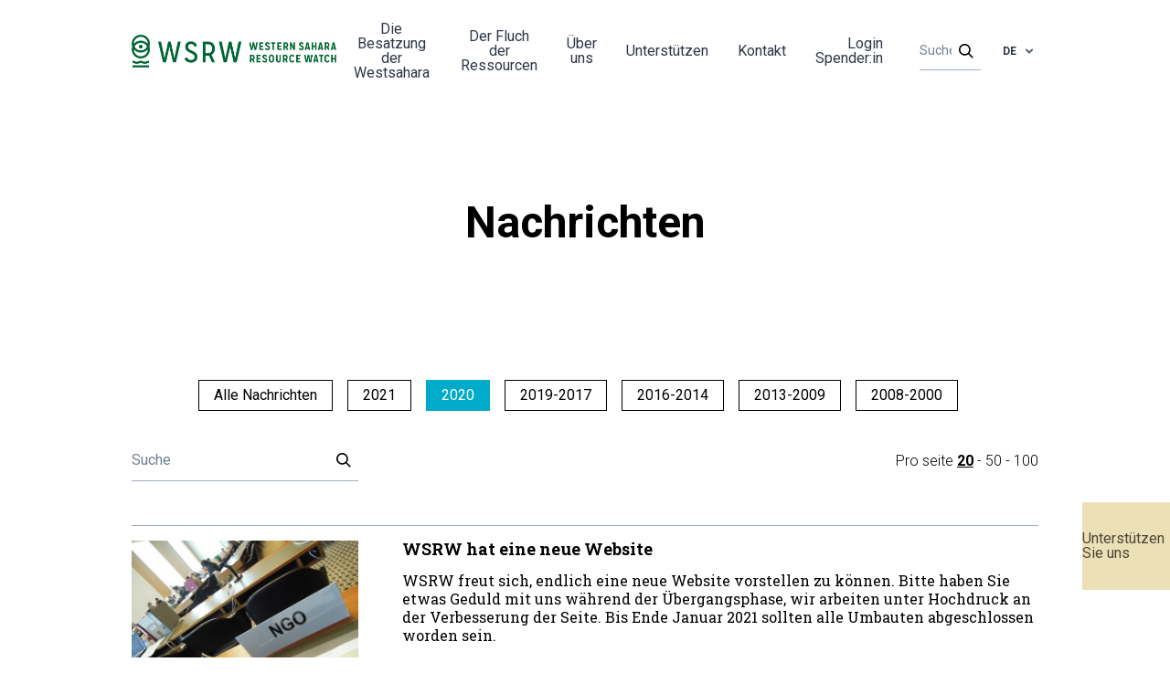

--- FILE ---
content_type: text/html; charset=UTF-8
request_url: https://wsrw.org/index.php/de/nachrichten?page=1&year=2020
body_size: 43291
content:
<!doctype html>
<html lang="de">
<head>
    <meta charset="utf-8">
    <meta name="viewport" content="width=device-width, initial-scale=1, viewport-fit=cover">

    <!-- CSRF Token -->
    <meta name="csrf-token" content="5nNg5KoGxn7qpaet13OqXQdJY7dvDwWMoRJOXUKl">
        <meta name="description"
          content="">
    <meta property="og:title" content="Western Sahara Resource Watch | Nachrichten">
    <meta property="og:url" content="https://wsrw.org/index.php/de/nachrichten">
    <meta property="og:type" content="website">
    <meta property="og:description"
          content="">
    <meta property="og:image"
          content="">
    <meta name="twitter:title" content="Western Sahara Resource Watch | Nachrichten">
    <meta name="twitter:description"
          content="">
    <meta name="twitter:image"
          content="">
    <meta name="twitter:card" content="summary_large_image">
    <title>Western Sahara Resource Watch</title>
    <link rel="shortcut icon" href="/wsrw.png">
    <!-- Styles -->
    <link href="/css/app.css?id=27c69ca10ea7172259d6" rel="stylesheet">
    <link href="https://fonts.googleapis.com/css2?family=Roboto+Slab:wght@300;400;700&family=Roboto:wght@300;400;700&display=swap"
          rel="stylesheet">

            <!-- Global site tag (gtag.js) - Google Analytics -->
    <script async src="https://www.googletagmanager.com/gtag/js?id=UA-7776739-2"></script>

    <script>
        window._locale = 'de';
        window._translations = {"en":{"php":{"auth":{"failed":"These credentials do not match our records.","throttle":"Too many login attempts. Please try again in :seconds seconds."},"pagination":{"previous":"&laquo; Previous","next":"Next &raquo;"},"passwords":{"reset":"Your password has been reset!","sent":"We have e-mailed your password reset link!","throttled":"Please wait before retrying.","token":"This password reset token is invalid.","user":"We can't find a user with that e-mail address."},"routes":{"home":"\/","page":"{page}","article":"{page}\/{article}","archive":"archive\/{archive}","membership":"donation","profile":"my-contact-details","newsletter":"newsletter","login":"login"},"tripkit":{"not_authorized":"You are not authorized to view this page."},"validation":{"accepted":"The :attribute must be accepted.","active_url":"The :attribute is not a valid URL.","after":"The :attribute must be a date after :date.","after_or_equal":"The :attribute must be a date after or equal to :date.","alpha":"The :attribute may only contain letters.","alpha_dash":"The :attribute may only contain letters, numbers, dashes and underscores.","alpha_num":"The :attribute may only contain letters and numbers.","array":"The :attribute must be an array.","before":"The :attribute must be a date before :date.","before_or_equal":"The :attribute must be a date before or equal to :date.","between":{"numeric":"The :attribute must be between :min and :max.","file":"The :attribute must be between :min and :max kilobytes.","string":"The :attribute must be between :min and :max characters.","array":"The :attribute must have between :min and :max items."},"boolean":"The :attribute field must be true or false.","confirmed":"The :attribute confirmation does not match.","date":"The :attribute is not a valid date.","date_equals":"The :attribute must be a date equal to :date.","date_format":"The :attribute does not match the format :format.","different":"The :attribute and :other must be different.","digits":"The :attribute must be :digits digits.","digits_between":"The :attribute must be between :min and :max digits.","dimensions":"The :attribute has invalid image dimensions.","distinct":"The :attribute field has a duplicate value.","email":"The :attribute must be a valid email address.","ends_with":"The :attribute must end with one of the following: :values.","exists":"The selected :attribute is invalid.","file":"The :attribute must be a file.","filled":"The :attribute field must have a value.","gt":{"numeric":"The :attribute must be greater than :value.","file":"The :attribute must be greater than :value kilobytes.","string":"The :attribute must be greater than :value characters.","array":"The :attribute must have more than :value items."},"gte":{"numeric":"The :attribute must be greater than or equal :value.","file":"The :attribute must be greater than or equal :value kilobytes.","string":"The :attribute must be greater than or equal :value characters.","array":"The :attribute must have :value items or more."},"image":"The :attribute must be an image.","in":"The selected :attribute is invalid.","in_array":"The :attribute field does not exist in :other.","integer":"The :attribute must be an integer.","ip":"The :attribute must be a valid IP address.","ipv4":"The :attribute must be a valid IPv4 address.","ipv6":"The :attribute must be a valid IPv6 address.","json":"The :attribute must be a valid JSON string.","lt":{"numeric":"The :attribute must be less than :value.","file":"The :attribute must be less than :value kilobytes.","string":"The :attribute must be less than :value characters.","array":"The :attribute must have less than :value items."},"lte":{"numeric":"The :attribute must be less than or equal :value.","file":"The :attribute must be less than or equal :value kilobytes.","string":"The :attribute must be less than or equal :value characters.","array":"The :attribute must not have more than :value items."},"max":{"numeric":"The :attribute may not be greater than :max.","file":"The :attribute may not be greater than :max kilobytes.","string":"The :attribute may not be greater than :max characters.","array":"The :attribute may not have more than :max items."},"mimes":"The :attribute must be a file of type: :values.","mimetypes":"The :attribute must be a file of type: :values.","min":{"numeric":"The :attribute must be at least :min.","file":"The :attribute must be at least :min kilobytes.","string":"The :attribute must be at least :min characters.","array":"The :attribute must have at least :min items."},"not_in":"The selected :attribute is invalid.","not_regex":"The :attribute format is invalid.","numeric":"The :attribute must be a number.","password":"The password is incorrect.","present":"The :attribute field must be present.","regex":"The :attribute format is invalid.","required":"The :attribute field is required.","required_if":"The :attribute field is required when :other is :value.","required_unless":"The :attribute field is required unless :other is in :values.","required_with":"The :attribute field is required when :values is present.","required_with_all":"The :attribute field is required when :values are present.","required_without":"The :attribute field is required when :values is not present.","required_without_all":"The :attribute field is required when none of :values are present.","same":"The :attribute and :other must match.","size":{"numeric":"The :attribute must be :size.","file":"The :attribute must be :size kilobytes.","string":"The :attribute must be :size characters.","array":"The :attribute must contain :size items."},"starts_with":"The :attribute must start with one of the following: :values.","string":"The :attribute must be a string.","timezone":"The :attribute must be a valid zone.","unique":"The :attribute has already been taken.","uploaded":"The :attribute failed to upload.","url":"The :attribute format is invalid.","uuid":"The :attribute must be a valid UUID.","custom":{"attribute-name":{"rule-name":"custom-message"}},"attributes":[]}},"json":{"All":"All","Search":"Search","Or an amount of your choosing":"Or an amount of your choosing","Support us with a monthly contribution":"Support us with a monthly contribution","lshed":"Published","St\u00f8ttekomiteen for Vest-Sahara arbeider for \u00e5 forsvare det saharawiske folks rettigheter i Norge, i FN og i EU. Ditt medlemskap gj\u00f8r en forskjell.":"Western Sahara Resource Watch  works to uncover the plunder of Western Sahara and to keep the companies and governments accountable for their support to the occupation. Your contribution makes a difference.","Fyll inn e-post eller mobilnummer til den du \u00f8nsker \u00e5 invitere. Personen vil motta informasjon om v\u00e5rt arbeid i Vest-Sahara og en link til \u00e5 bli giver.":"Fill in the email address or mobile number of the person you want to invite. That person will receive information about our work and a link to become a donor.","Minimum ett av feltene m\u00e5 v\u00e6re fylt ut":"At least one of the fields must be filled in","Telefonnummer":"Phone","eller":"or","E-post":"Email","Jeg vil gjerne invitere en jeg kjenner til \u00e5 bli giver":"I would like to invite someone I know, to support Western Sahara Resource Watch","G\u00e5 videre":"Go","--- Choose template ---":"--- Choose template ---","Share on facebook":"Share on Facebook","Visning per side":"Per page","Send":"Send","Account number":"Account number","The Western Sahara Support Committee":"Western Sahara Resource Watch","Follow us":"Follow us","Become a member":"Become a monthly donor","Profile settings":"Profile settings","Membership":"Payment details","Logout":"Logout","Contact us":"Contact us","Profile":"Profile","Publications":"Publications","News":"News","Archive":"Archive","Privacy Policy":"Privacy policy","Your email":"Your email","Read more":"Les mer","All news":"All news","News archive":"News archive","Support us":"Support us","Could not find the site you were looking for.":"404 - Could not find the resource you were looking for.","Reset Password Notification":"Reset Password Notification","Hello!":"Hello!","You are receiving this email because we received a password reset request for your account.":"You are receiving this email because we received a password reset request for your account.","Reset Password":"Reset Password","Sorry about the inconvenience about making a new password, but it is a necessity for security reasons.":"Sorry about the inconvenience of having to make a new password, but it is a necessity for security reasons.","This password reset link will expire in :count minutes.":"This password reset link will expire in :count minutes.","If you did not request a password reset, no further action is required.":"If you did not request a password reset, no further action is required.","If you\u2019re having trouble clicking the \":actionText\" button, copy and paste the URL below\n into your web browser: [:displayableActionUrl](:actionURL)":"If you\u2019re having trouble clicking the \":actionText\" button, copy and paste the URL below\n into your web browser: [:displayableActionUrl](:actionURL)","Regards":"Regards","Welcome back! Here you can change your payments details!":"Welcome back! Here you can change your payments details!","You're almost there!":"You're almost there!","euros":"Euros","You're currently supporting us in our important work, with ":"You're currently supporting us in our important work, with\u2026. ","To be registered as a supporter, please fill out your credit card information, and an optional monthly amount.":"To be registered as supporter, please fill out your credit card information and an optional monthly amount.","Update card details":"Update card details","Cardholder's name":"Cardholder's name","Card number":"Card number","WSRW's":"WSRW's","Become a supporter":"Become a monthly donor","Become supporter":"Become a monthly donor","Register here to give a monthly donation to WSRW's research efforts.":"Register here to give a monthly donation to WSRW's research efforts.","Already have an user? Click here to log in":"Already have a user account? Click here to log in","Questions? Don't hesitate to email us at info@wsrw.org":"Questions? Don't hesitate to email us at info@wsrw.org","Full name":"Name","Email":"Email","Phone number":"Tel number","Country":"Country","Password":"Password","Du trenger \u00e5 opprette et passord for \u00e5 identifisere deg. Slik kan du ogs\u00e5 enkelt logge deg inn p\u00e5 v\u00e5re sider og endre dine opplysninger i framtiden. Du kan enkelt tilbakestille passordet senere.":"You need a password to identify yourself. In this way, you can easily log in to our website and change your details later. You can easily reset your password later.","Confirm password":"Confirm password","Check if you'd like to:":"Check if you'd like to:","Receive newsletters.":"Receive newsletters.","Check if you accept our privacy policy":"Check if you accept our privacy policy","Proceed to payment":"Proceed to payment","Make new password":"Make new password","Make password":"Make password","Become a monthly donor":"Become a monthly donor","My payment details":"My payment details","My contact details":"My contact details","Back to the frontpage":"Back to the frontpage","Not Found":"Not Found","Click to read more":"Click to read more","I accept":"I accept","I don't accept":"I don't accept","Subscribe":"Subscribe","Western Sahara is Africa's last colony, according to the UN. A part of the territory is under occupation by Morocco.":"Western Sahara is Africa's last colony, according to the UN. A part of the territory is under occupation by Morocco.","Western Sahara Resource Watch works to uncover the plunder of the territory and to keep companies and governments accountable for their support to the occupation.":"Western Sahara Resource Watch works to uncover the plunder of the territory and to keep companies and governments accountable for their support to the occupation.","This website is made thanks to support from medico international.":"This website is made with the support of medico international. [URL: www.medico.de].","This article could not be found in the language you requested, but it might still exist. Try our search engine.":"This article could not be found in the language you requested, but it might still exist. Try our search engine.","Thank you :name for subscribing to our newsletter":"Thank you :name for subscribing to our newsletter","Newsletter":"Newsletter","Signup to our newsletter":"Signup to our newsletter","My user profile":"My user profile","My profile":"My profile","Postal address":"Postal address","Tel number":"Tel number","Save":"Save","How much would you like to donate each month? (euros)":"How much would you like to donate each month? (euros)","Subscribe to newsletter":"Subscribe to newsletter","Forgot password?":"Forgot password?","Remember me":"Remember me","Log in":"Log in","Takk for ditt medlemskap p\u00e5 :amount NOK":"Thank you for your donation on :amount euro each month","Update monthly amount":"Update monthly amount","Start membership":"Start donating","Membership is cancelling on":"Donations are being terminated on...","You don't have a membership.":"You are not currently donating.","Amount each month":"Amount each month","Resume membership":"Resume donating","Er du sikker p\u00e5 at du \u00f8nsker \u00e5 avslutte kontingenten til St\u00f8ttekomiteen for Vest-Sahara \u2013 og dermed medlemskapet hos oss?":"Er du sikker p\u00e5 at du \u00f8nsker \u00e5 avslutte kontingenten til St\u00f8ttekomiteen for Vest-Sahara \u2013 og dermed medlemskapet hos oss?","Update payment method":"Update payment method","Former donations":"Former donations","Date":"Date","Sum":"Amount","Download":"Download","Cancel membership":"Stop monthly payments","Monthly donation must be above :amount euro\/month to be registered":"Monthly donation must be above 1 euro\/month to be registered"}},"nb":{"php":{"auth":{"failed":"E-post eller passord stemte ikke.","throttle":"For mange login-fors\u00f8k. Pr\u00f8v igjen om :seconds sekunder."},"pagination":{"previous":"&laquo; Forrige","next":"Neste &raquo;"},"passwords":{"reset":"Du har laget deg nytt passord!","sent":"Vi har sendt en e-post til deg med en lenke for \u00e5 lage nytt passord!","throttled":"Vennligst vent f\u00f8r du fors\u00f8ker p\u00e5 nytt","token":"Dette tokenet for \u00e5 lage nytt passord, er ugyldig.","user":"Vi klarte ikke \u00e5 finne en bruker med denne e-posten. Vennligst pr\u00f8v en annen eller ring Erik p\u00e5 tlf 45265619 om du har sp\u00f8rsm\u00e5l!"},"routes":{"home":"\/","page":"{page}","article":"{page}\/{article}","archive":"archive\/{archive}","membership":"medlemskap","profile":"profil","newsletter":"newsletter","login":"login"},"validation":{"accepted":":attribute m\u00e5 v\u00e6re akseptert.","active_url":":attribute inneholder ikke en gyldig URL.","after":":attribute m\u00e5 v\u00e6re etter :date.","after_or_equal":":attribute m\u00e5 v\u00e6re etter, eller lik :date.","alpha":":attribute kan kun inneholde bokstaver.","alpha_dash":":attribute kan kun inneholde bokstaver, tall, bindestrek og understrek..","alpha_num":"\u00b4:attribute kan kun inneholde bokstaver og tall.","array":":attributem\u00e5 v\u00e6re en array.","before":":attribute m\u00e5 v\u00e6re f\u00f8r :date.","before_or_equal":":attribute m\u00e5 v\u00e6re f\u00f8r, eller lik :date.","between":{"numeric":":attribute m\u00e5 v\u00e6re mellom :min og :max.","file":":attribute m\u00e5 v\u00e6re mellom :min og :max kilobytes.","string":":attribute m\u00e5 v\u00e6re mellom :min og :max characters.","array":":attribute m\u00e5 ha mellom :min og :max items."},"boolean":":attribute m\u00e5 v\u00e6re true eller false.","confirmed":":attribute og bekreftelsen stemmer ikke.","date":":attribute er ikke en gyldig dato.","date_equals":":attribute m\u00e5 v\u00e6re lik :date.","date_format":":attribute stemmer ikke overens med formatet :format.","different":":attribute og :other m\u00e5 v\u00e6re forskjellige.","digits":":attribute m\u00e5 v\u00e6re :digits tall.","digits_between":":attribute m\u00e5 v\u00e6re mellom :min og :max digits.","dimensions":":attribute har en ugyldig bildedimensjon.","distinct":":attribute har en duplikat verdi.","email":":attribute m\u00e5 v\u00e6re en gyldig e-post.","ends_with":":attribute m\u00e5 slutte med en av f\u00f8lgende: :values.","exists":"Valget i :attribute er ugyldig.","file":":attribute m\u00e5 v\u00e6re en fil.","filled":":attribute m\u00e5 ha en verdi.","gt":{"numeric":":attribute m\u00e5 v\u00e6re st\u00f8rre enn :value.","file":":attribute m\u00e5 v\u00e6re st\u00f8rre enn :value kilobytes.","string":":attribute m\u00e5 v\u00e6re st\u00f8rre enn :value tegn.","array":":attribute m\u00e5 ha mer enn :value items."},"gte":{"numeric":":attribute m\u00e5 v\u00e6re st\u00f8rre enn eller lik :value.","file":":attribute m\u00e5 v\u00e6re st\u00f8rre enn eller lik :value kilobytes.","string":":attribute m\u00e5 v\u00e6re st\u00f8rre enn eller lik :value characters.","array":":attribute m\u00e5 ha :value items eller mer."},"image":":attribute m\u00e5 v\u00e6re et bilde.","in":"valget i :attribute er ugyldig.","in_array":":attribute eksisterer ikke i :other.","integer":":attribute m\u00e5 v\u00e6re et tall.","ip":":attribute m\u00e5 v\u00e6re en gyldig IP-address.","ipv4":":attribute m\u00e5 v\u00e6re en gyldig IPv4-address.","ipv6":":attribute m\u00e5 v\u00e6re en gyldig IPv6-address.","json":":attribute m\u00e5 v\u00e6re en gyldig JSON-string.","lt":{"numeric":":attribute m\u00e5 v\u00e6re mindre enn :value.","file":":attribute m\u00e5 v\u00e6re mindre enn :value kilobytes.","string":":attribute m\u00e5 v\u00e6re mindre enn :value tegn.","array":":attribute m\u00e5 ha mindre enn :value items."},"lte":{"numeric":":attribute m\u00e5 v\u00e6re mindre enn eller lik :value.","file":":attribute m\u00e5 v\u00e6re mindre enn eller lik :value kilobytes.","string":":attribute m\u00e5 v\u00e6re mindre enn eller lik :value characters.","array":":attribute m\u00e5 ha mer enn :value items."},"max":{"numeric":":attribute kan ikke v\u00e6re st\u00f8rre enn :max.","file":":attribute kan ikke v\u00e6re st\u00f8rre enn :max kilobytes.","string":":attribute kan ikke v\u00e6re st\u00f8rre enn :max characters.","array":":attribute kan ikke ha mer enn :max items."},"mimes":":attribute m\u00e5 v\u00e6re en fil av typen: :values.","mimetypes":":attribute m\u00e5 v\u00e6re en fil av typen: :values.","min":{"numeric":":attribute m\u00e5 v\u00e6re minst :min.","file":":attribute m\u00e5 v\u00e6re minst :min kilobytes.","string":":attribute m\u00e5 v\u00e6re minst :min tegn.","array":":attribute m\u00e5 ha minst :min items."},"not_in":"selected :attribute er ugyldig.","not_regex":":attribute format er ugyldig.","numeric":":attribute m\u00e5 v\u00e6re et tall.","password":"passordet er feil.","present":":attribute m\u00e5 v\u00e6re tilstede.","regex":":attribute sitt format er ugyldig.","required":":attribute er p\u00e5krevd.","required_if":":attribute er p\u00e5rkevd n\u00e5r :other is :value.","required_unless":":attribute er p\u00e5rkevd med mindre :other er i :values.","required_with":":attribute er p\u00e5rkevd n\u00e5r :values er tilstede.","required_with_all":":attribute er p\u00e5rkevd n\u00e5r :values er tilstede.","required_without":":attribute er p\u00e5rkevd n\u00e5r :values ikke er tiltede.","required_without_all":":attribute er p\u00e5rkevd n\u00e5r ignen av :values er tilstede.","same":":attribute og :other m\u00e5 matche.","size":{"numeric":":attribute m\u00e5 v\u00e6re :size.","file":":attribute m\u00e5 v\u00e6re :size kilobytes.","string":":attribute m\u00e5 v\u00e6re :size tegn.","array":":attribute m\u00e5 inneholde :size items."},"starts_with":":attribute m\u00e5 starte med en av f\u00f8lgende: :values.","string":":attribute m\u00e5 v\u00e6re en string.","timezone":":attribute m\u00e5 v\u00e6re en gyldig tidssone.","unique":":attribute er allerede i bruk.","uploaded":":attribute klarte ikke \u00e5 laste opp.","url":":attribute format er ugyldig.","uuid":":attribute m\u00e5 v\u00e6re a valid UUID.","custom":{"attribute-name":{"rule-name":"custom-message"}},"attributes":{"name":"Navn","email":"E-post","phone":"Telefonnr.","address":"Adresse","zip":"Postnummer","city":"By","country":"Land","occupation":"Yrke","edugation_grade":"Utdanningsgrad","education_institution":"Utdanningsinstitusjon","work_place":"Arbeidsplass","not_in_work":"Annet","speaker":"Foredragsholder","newsletter":"Nyhetsbrev","get_updates":"F\u00e5 oppdateringer","get_invitations":"Invitasjoner","voulenteer":"Frivillig","accepted_gdpr":"Personvernerkl\u00e6ring"}}},"json":{"All":"Alle","Search":"S\u00f8k","Or an amount of your choosing":"Eller valgfritt bel\u00f8p","Support us with a monthly contribution":"Bli medlem og st\u00f8tt oss med et m\u00e5nedlig bel\u00f8p","Published":"Publisert","St\u00f8ttekomiteen for Vest-Sahara arbeider for \u00e5 forsvare det saharawiske folks rettigheter i Norge, i FN og i EU. Ditt medlemskap gj\u00f8r en forskjell.":"St\u00f8ttekomiteen for Vest-Sahara arbeider for \u00e5 forsvare det saharawiske folks rettigheter i Norge, i FN og i EU. Ditt medlemskap gj\u00f8r en forskjell.","Fyll inn e-post eller mobilnummer til den du \u00f8nsker \u00e5 invitere. Personen vil motta informasjon om v\u00e5rt arbeid i Vest-Sahara og en link til \u00e5 bli giver.":"Fyll inn e-post eller mobilnummer til den du \u00f8nsker \u00e5 invitere. Personen vil motta informasjon om v\u00e5rt arbeid i Vest-Sahara og en link til \u00e5 bli giver.","Minimum ett av feltene m\u00e5 v\u00e6re fylt ut":"Minimum ett av feltene m\u00e5 v\u00e6re fylt ut","Telefonnummer":"Telefonnummer","eller":"eller","E-post":"E-post","Jeg vil gjerne invitere en jeg kjenner til \u00e5 bli giver":"Jeg vil gjerne invitere en jeg kjenner til \u00e5 bli giver","G\u00e5 videre":"G\u00e5 videre","--- Choose template ---":"--- Velg template ---","Share on facebook":"Del p\u00e5 facebook","Visning per side":"Visning per side","Send":"Send","Account number":"Kontonr.","The Western Sahara Support Committee":"St\u00f8ttekomiteen for Vest-Sahara","Contact us":"Kontakt oss","Follow us":"F\u00f8lg oss","Become a member":"Bli medlem","Profile settings":"Min kontaktinfo","Membership":"Min betalingsinfo","Logout":"Logg ut","Profile":"Profil","Publications":"Publikasjoner","News":"Nyheter","Archive":"Arkiv","Privacy Policy":"Personvern","Your email":"Din e-post","Read more":"Les mer","All news":"Alle nyheter","News archive":"Nyhetsarkiv","Support us":"St\u00f8tt oss","Could not find the site you were looking for.":"Kunne ikke finne siden du lette etter.","Reset Password Notification":"Oppretting av passord hos St\u00f8ttekomiteen","Hello!":"Hei","You are receiving this email because we received a password reset request for your account.":"Du f\u00e5r denne eposten fordi vi mottok en foresp\u00f8rsel om passord-oppretting for \u00e5 bli registrert som medlem hos oss.","Reset Password":"Opprett passord","Sorry about the inconvenience about making a new password, but it is a necessity for security reasons.":"Beklager denne lille runddansen med passord, men det er n\u00f8dvendig av sikkerhetshensyn.","This password reset link will expire in :count minutes.":"Linken ovenfor vil bare fungere i :count minutter","If you did not request a password reset, no further action is required.":"Hvis du aldri ba om \u00e5 resette et passord, trenger du ikke gj\u00f8re noe.","If you\u2019re having trouble clicking the \":actionText\" button, copy and paste the URL below\n into your web browser: [:displayableActionUrl](:actionURL)":"Hvis du ikke f\u00e5r til \u00e5 klikke p\u00e5 \u00ab\":actionText\"\u00bb-knappen, klipp-og-lim URLen nedenfor\n inn i nettleseren din: [:displayableActionUrl](:actionURL)","Regards":"Hilsen oss i","Full name":"Navn","Check if you accept our privacy policy":"Kryss av om du godtar personvernet v\u00e5rt","Thank you :name for subscribing to our newsletter":"Takk :name, for at du er med p\u00e5 v\u00e5rt nyhetsbrev.","Newsletter":"Nyhetsbrev","Signup to our newsletter":"Abonner p\u00e5 v\u00e5rt nyhetsbrev","Monthly donation must be above :amount euro\/month to be registered":"M\u00e5nedskontingenten m\u00e5 v\u00e6re 30 kr\/mnd eller mer"}},"es":{"php":{"auth":{"failed":"Esta informaci\u00f3n no coincide con nuestros registros.","throttle":"Demasiados intentos repetidos de inicio de sesi\u00f3n. Vuelve a intentarlo en: :seconds."},"pagination":{"previous":"&laquo; Anterior","next":"Siguiente &raquo;"},"passwords":{"reset":"Tu contrase\u00f1a ha sido restablecida","sent":"\u00a1Te hemos enviado un enlace de restablecimiento de contrase\u00f1a por correo electr\u00f3nico!","throttled":"Espera un momento antes de volver a intentarlo.","token":"La informaci\u00f3n otorgada para restablecer contrase\u00f1a no es v\u00e1lida.","user":"No podemos encontrar un usuario con esa direcci\u00f3n de correo electr\u00f3nico."},"routes":{"home":"\/","page":"{page}","article":"{page}\/{article}","archive":"archive\/{archive}","membership":"membership","profile":"my-contact-details","newsletter":"newsletter","login":"login"},"validation-inline":{"accepted":"Este campo debe ser aceptado.","active_url":"Esta no es una URL v\u00e1lida.","after":"Debe ser una fecha despu\u00e9s de :date.","after_or_equal":"Debe ser una fecha despu\u00e9s o igual a :date.","alpha":"Este campo solo puede contener letras.","alpha_dash":"Este campo solo puede contener letras, n\u00fameros, guiones y guiones bajos.","alpha_num":"Este campo solo puede contener letras y n\u00fameros.","array":"Este campo debe ser un array (colecci\u00f3n).","before":"Debe ser una fecha antes de :date.","before_or_equal":"Debe ser una fecha anterior o igual a :date.","between":{"numeric":"Este valor debe ser entre :min y :max.","file":"Este archivo debe ser entre :min y :max kilobytes.","string":"El texto debe ser entre :min y :max caracteres.","array":"El contenido debe tener entre :min y :max elementos."},"boolean":"El campo debe ser verdadero o falso.","confirmed":"La confirmaci\u00f3n no coincide.","date":"Esta no es una fecha v\u00e1lida.","date_equals":"El campo debe ser una fecha igual a :date.","date_format":"El campo no corresponde al formato :format.","different":"Este valor deben ser diferente de :other.","digits":"Debe tener :digits d\u00edgitos.","digits_between":"Debe tener entre :min y :max d\u00edgitos.","dimensions":"Las dimensiones de esta imagen son inv\u00e1lidas.","distinct":"El campo tiene un valor duplicado.","email":"No es un correo v\u00e1lido.","ends_with":"Debe finalizar con uno de los siguientes valores: :values.","exists":"El valor seleccionado es inv\u00e1lido.","file":"El campo debe ser un archivo.","filled":"Este campo debe tener un valor.","gt":{"numeric":"El valor del campo debe ser mayor que :value.","file":"El archivo debe ser mayor que :value kilobytes.","string":"El texto debe ser mayor de :value caracteres.","array":"El contenido debe tener mas de :value elementos."},"gte":{"numeric":"El valor debe ser mayor o igual que :value.","file":"El tama\u00f1o del archivo debe ser mayor o igual que :value kilobytes.","string":"El texto debe ser mayor o igual de :value caracteres.","array":"El contenido debe tener :value elementos o m\u00e1s."},"image":"Esta debe ser una imagen.","in":"El valor seleccionado es inv\u00e1lido.","in_array":"Este valor no existe en :other.","integer":"Esto debe ser un entero.","ip":"Debe ser una direcci\u00f3n IP v\u00e1lida.","ipv4":"Debe ser una direcci\u00f3n IPv4 v\u00e1lida.","ipv6":"Debe ser una direcci\u00f3n IPv6 v\u00e1lida.","json":"Debe ser un texto v\u00e1lido en JSON.","lt":{"numeric":"El valor debe ser menor que :value.","file":"El tama\u00f1o del archivo debe ser menor a :value kilobytes.","string":"El texto debe ser menor de :value caracteres.","array":"El contenido debe tener menor de :value elementos."},"lte":{"numeric":"El valor debe ser menor o igual que :value.","file":"El tama\u00f1o del archivo debe ser menor o igual que :value kilobytes.","string":"El texto debe ser menor o igual de :value caracteres.","array":"El contenido no debe tener m\u00e1s de :value elementos."},"max":{"numeric":"El valor no debe ser mayor de :max.","file":"El tama\u00f1o del archivo no debe ser mayor a :max kilobytes.","string":"El texto no debe ser mayor a :max caracteres.","array":"El contenido no debe tener m\u00e1s de :max elementos."},"mimes":"Debe ser un archivo de tipo: :values.","mimetypes":"Debe ser un archivo de tipo: :values.","min":{"numeric":"El valor debe ser al menos de :min.","file":"El tama\u00f1o del archivo debe ser al menos de :min kilobytes.","string":"El texto debe ser al menos de :min caracteres.","array":"El contenido debe tener al menos :min elementos."},"multiple_of":"Este valor debe ser m\u00faltiplo de :value","not_in":"El valor seleccionado es inv\u00e1lido.","not_regex":"Este formato es inv\u00e1lido.","numeric":"Debe ser un n\u00famero.","password":"La contrase\u00f1a es incorrecta.","present":"Este campo debe estar presente.","regex":"Este formato es inv\u00e1lido.","required":"Este campo es requerido.","required_if":"Este campo es requerido cuando :other es :value.","required_unless":"Este campo es requerido a menos que :other est\u00e9 en :values.","required_with":"Este campo es requerido cuando :values est\u00e1 presente.","required_with_all":"Este campo es requerido cuando :values est\u00e1n presentes.","required_without":"Este campo es requerido cuando :values no est\u00e1 presente.","required_without_all":"Este campo es requerido cuando ninguno de :values est\u00e1n presentes.","same":"El valor de este campo debe ser igual a :other.","size":{"numeric":"El valor debe ser :size.","file":"El tama\u00f1o del archivo debe ser de :size kilobytes.","string":"El texto debe ser de :size caracteres.","array":"El contenido debe tener :size elementos."},"starts_with":"Debe comenzar con alguno de los siguientes valores: :values.","string":"Debe ser un texto.","timezone":"Debe ser de una zona horaria v\u00e1lida.","unique":"Este campo ya ha sido tomado.","uploaded":"Fall\u00f3 al subir.","url":"Este formato es inv\u00e1lido.","uuid":"Debe ser un UUID v\u00e1lido.","custom":{"attribute-name":{"rule-name":"custom-message"}}},"validation":{"accepted":":attribute debe ser aceptado.","active_url":":attribute no es una URL v\u00e1lida.","after":":attribute debe ser una fecha posterior a :date.","after_or_equal":":attribute debe ser una fecha posterior o igual a :date.","alpha":":attribute s\u00f3lo debe contener letras.","alpha_dash":":attribute s\u00f3lo debe contener letras, n\u00fameros, guiones y guiones bajos.","alpha_num":":attribute s\u00f3lo debe contener letras y n\u00fameros.","array":":attribute debe ser un conjunto.","before":":attribute debe ser una fecha anterior a :date.","before_or_equal":":attribute debe ser una fecha anterior o igual a :date.","between":{"numeric":":attribute tiene que estar entre :min - :max.","file":":attribute debe pesar entre :min - :max kilobytes.","string":":attribute tiene que tener entre :min - :max caracteres.","array":":attribute tiene que tener entre :min - :max elementos."},"boolean":"El campo :attribute debe tener un valor verdadero o falso.","confirmed":"La confirmaci\u00f3n de :attribute no coincide.","date":":attribute no es una fecha v\u00e1lida.","date_equals":":attribute debe ser una fecha igual a :date.","date_format":":attribute no corresponde al formato :format.","different":":attribute y :other deben ser diferentes.","digits":":attribute debe tener :digits d\u00edgitos.","digits_between":":attribute debe tener entre :min y :max d\u00edgitos.","dimensions":"Las dimensiones de la imagen :attribute no son v\u00e1lidas.","distinct":"El campo :attribute contiene un valor duplicado.","email":":attribute no es un correo v\u00e1lido.","ends_with":"El campo :attribute debe finalizar con uno de los siguientes valores: :values","exists":":attribute es inv\u00e1lido.","file":"El campo :attribute debe ser un archivo.","filled":"El campo :attribute es obligatorio.","gt":{"numeric":"El campo :attribute debe ser mayor que :value.","file":"El campo :attribute debe tener m\u00e1s de :value kilobytes.","string":"El campo :attribute debe tener m\u00e1s de :value caracteres.","array":"El campo :attribute debe tener m\u00e1s de :value elementos."},"gte":{"numeric":"El campo :attribute debe ser como m\u00ednimo :value.","file":"El campo :attribute debe tener como m\u00ednimo :value kilobytes.","string":"El campo :attribute debe tener como m\u00ednimo :value caracteres.","array":"El campo :attribute debe tener como m\u00ednimo :value elementos."},"image":":attribute debe ser una imagen.","in":":attribute es inv\u00e1lido.","in_array":"El campo :attribute no existe en :other.","integer":":attribute debe ser un n\u00famero entero.","ip":":attribute debe ser una direcci\u00f3n IP v\u00e1lida.","ipv4":":attribute debe ser una direcci\u00f3n IPv4 v\u00e1lida.","ipv6":":attribute debe ser una direcci\u00f3n IPv6 v\u00e1lida.","json":"El campo :attribute debe ser una cadena JSON v\u00e1lida.","lt":{"numeric":"El campo :attribute debe ser menor que :value.","file":"El campo :attribute debe tener menos de :value kilobytes.","string":"El campo :attribute debe tener menos de :value caracteres.","array":"El campo :attribute debe tener menos de :value elementos."},"lte":{"numeric":"El campo :attribute debe ser como m\u00e1ximo :value.","file":"El campo :attribute debe tener como m\u00e1ximo :value kilobytes.","string":"El campo :attribute debe tener como m\u00e1ximo :value caracteres.","array":"El campo :attribute debe tener como m\u00e1ximo :value elementos."},"max":{"numeric":":attribute no debe ser mayor que :max.","file":":attribute no debe ser mayor que :max kilobytes.","string":":attribute no debe ser mayor que :max caracteres.","array":":attribute no debe tener m\u00e1s de :max elementos."},"mimes":":attribute debe ser un archivo con formato: :values.","mimetypes":":attribute debe ser un archivo con formato: :values.","min":{"numeric":"El tama\u00f1o de :attribute debe ser de al menos :min.","file":"El tama\u00f1o de :attribute debe ser de al menos :min kilobytes.","string":":attribute debe contener al menos :min caracteres.","array":":attribute debe tener al menos :min elementos."},"multiple_of":"El campo :attribute debe ser m\u00faltiplo de :value","not_in":":attribute es inv\u00e1lido.","not_regex":"El formato del campo :attribute no es v\u00e1lido.","numeric":":attribute debe ser num\u00e9rico.","password":"La contrase\u00f1a es incorrecta.","present":"El campo :attribute debe estar presente.","regex":"El formato de :attribute es inv\u00e1lido.","required":"El campo :attribute es obligatorio.","required_if":"El campo :attribute es obligatorio cuando :other es :value.","required_unless":"El campo :attribute es obligatorio a menos que :other est\u00e9 en :values.","required_with":"El campo :attribute es obligatorio cuando :values est\u00e1 presente.","required_with_all":"El campo :attribute es obligatorio cuando :values est\u00e1n presentes.","required_without":"El campo :attribute es obligatorio cuando :values no est\u00e1 presente.","required_without_all":"El campo :attribute es obligatorio cuando ninguno de :values est\u00e1 presente.","same":":attribute y :other deben coincidir.","size":{"numeric":"El tama\u00f1o de :attribute debe ser :size.","file":"El tama\u00f1o de :attribute debe ser :size kilobytes.","string":":attribute debe contener :size caracteres.","array":":attribute debe contener :size elementos."},"starts_with":"El campo :attribute debe comenzar con uno de los siguientes valores: :values","string":"El campo :attribute debe ser una cadena de caracteres.","timezone":"El :attribute debe ser una zona v\u00e1lida.","unique":"El campo :attribute ya ha sido registrado.","uploaded":"Subir :attribute ha fallado.","url":"El formato :attribute es inv\u00e1lido.","uuid":"El campo :attribute debe ser un UUID v\u00e1lido.","custom":{"password":{"min":"La :attribute debe contener m\u00e1s de :min caracteres"},"email":{"unique":"El :attribute ya ha sido registrado."}},"attributes":{"address":"direcci\u00f3n","age":"edad","body":"contenido","city":"ciudad","content":"contenido","country":"pa\u00eds","date":"fecha","day":"d\u00eda","description":"descripci\u00f3n","email":"correo electr\u00f3nico","excerpt":"extracto","first_name":"nombre","gender":"g\u00e9nero","hour":"hora","last_name":"apellido","message":"mensaje","minute":"minuto","mobile":"m\u00f3vil","month":"mes","name":"nombre","password":"contrase\u00f1a","password_confirmation":"confirmaci\u00f3n de la contrase\u00f1a","phone":"tel\u00e9fono","price":"precio","second":"segundo","sex":"sexo","subject":"asunto","terms":"t\u00e9rminos","time":"hora","title":"t\u00edtulo","username":"usuario","year":"a\u00f1o"}}},"json":{"This article could not be found in the language you requested, but it might still exist. Try our search engine.":"Este art\u00edculo no se pudo encontrar en el idioma solicitado, pero podr\u00eda seguir existiendo. Pruebe nuestro motor de b\u00fasqueda.","All":"Todo","Search":"Buscar","Or an amount of your choosing":"O una cantidad de su elecci\u00f3n","Support us with a monthly contribution":"Ap\u00f3yanos con una contribuci\u00f3n mensual ","Published":"Publicado","St\u00f8ttekomiteen for Vest-Sahara arbeider for \u00e5 forsvare det saharawiske folks rettigheter i Norge, i FN og i EU. Ditt medlemskap gj\u00f8r en forskjell.":" Western Sahara Resource Watch trabaja para descubrir el saqueo del territorio y para que las empresas y los gobiernos rindan cuentas de su apoyo a la ocupaci\u00f3n. Tu contribuci\u00f3n hace una diferencia..","Fyll inn e-post eller mobilnummer til den du \u00f8nsker \u00e5 invitere. Personen vil motta informasjon om v\u00e5rt arbeid i Vest-Sahara og en link til \u00e5 bli giver.":"Rellene el correo electr\u00f3nico o el n\u00famero de m\u00f3vil de la persona que quiera invitar. La persona recibir\u00e1 informaci\u00f3n sobre nuestro trabajo y un enlace para convertirse en donante.","Minimum ett av feltene m\u00e5 v\u00e6re fylt ut":"Al menos uno de los campos se debe rellenar","Telefonnummer":" N\u00famero de tel\u00e9fono","eller":"o","E-post":" Correo electr\u00f3nico","Jeg vil gjerne invitere en jeg kjenner til \u00e5 bli giver":"Me gustar\u00eda invitar a alguien que conozco para que apoye a Western Sahara Resource Watch.","G\u00e5 videre":"Go","--- Choose template ---":"--- Choose template ---","Share on facebook":"Comparta en Facebook","Visning per side":"Por p\u00e1gina","Send":"Enviar","Account number":"Account number","The Western Sahara Support Committee":"Western Sahara Resource Watch","Follow us":"S\u00edguenos","Become a member":"Convertirse en un donante mensual","Profile settings":"Profile settings","Membership":"My payment details","Logout":"Desconectar","Contact us":"Contactar","Profile":"Perfil","Publications":"Publicaciones","News":"Noticias","Archive":"Archive","Privacy Policy":"Pol\u00edtica de privacidad","Your email":"Correo electr\u00f3nico","Read more":"Les mer","All news":"Todas las noticias","News archive":"Archivo de noticias","Support us":"Colabora","Could not find the site you were looking for.":" 404 - No se pudo encontrar el recurso que buscaba.","Reset Password Notification":"Restablecer la notificaci\u00f3n de la contrase\u00f1a","Hello!":"\u00a1Hola!","You are receiving this email because we received a password reset request for your account.":" Recibe este correo electr\u00f3nico porque recibimos una solicitud de restablecimiento de la contrase\u00f1a de su cuenta.","Reset Password":"Crear nueva contrase\u00f1a","Sorry about the inconvenience about making a new password, but it is a necessity for security reasons.":" Lamentamos el inconveniente de tener que hacer una nueva contrase\u00f1a, pero es una necesidad por razones de seguridad","This password reset link will expire in :count minutes.":"Este enlace de restablecimiento de la contrase\u00f1a expirar\u00e1 en :count minutos.","If you did not request a password reset, no further action is required.":"Si no ha solicitado el restablecimiento de la contrase\u00f1a, no se requiere ninguna otra acci\u00f3n.","If you\u2019re having trouble clicking the \":actionText\" button, copy and paste the URL below\n into your web browser: [:displayableActionUrl](:actionURL)":" Si tiene problemas para hacer clic en el \":actionText\" bot\u00f3n, copie y pegue la siguiente\n URL en su navegador.: [:displayableActionUrl](:actionURL)","Regards":"Saludos","Welcome back! Here you can change your payments details!":" \u00a1Bienvenido de nuevo! \u00a1Aqu\u00ed puede cambiar los detalles de sus pagos! ","You're almost there!":" \u00a1Ya casi lo tiene!","euros":"euros","You're currently supporting us in our important work, with ":"Actualmente nos est\u00e1 apoyando en nuestro importante trabajo, con.... ","To be registered as a supporter, please fill out your credit card information, and an optional monthly amount.":" Para registrarse como colaborador, por favor, rellene la informaci\u00f3n de su tarjeta de pago y la cantidad mensual con la cual usted desea colaborar.","Update card details":" Actualizar los datos de la tarjeta","Cardholder's name":" Nombre del titular de la tarjeta","Card number":" N\u00famero de la tarjeta","WSRW's":"de WSRW","Become a supporter":"Convertirse en un donante mensual","Become supporter":"Convertirse en un donante mensual","Register here to give a monthly donation to WSRW's research efforts.":"Reg\u00edstrese aqu\u00ed para hacer una donaci\u00f3n mensual a los esfuerzos de investigaci\u00f3n del WSRW.","Already have an user? Click here to log in":" \u00bfYa tiene una cuenta de usuario? Haga clic aqu\u00ed para iniciar sesi\u00f3n","Questions? Don't hesitate to email us at info@wsrw.org":" \u00bfPreguntas? No dude en enviarnos un correo electr\u00f3nico a info@wsrw.org","Full name":"Nombre completo","Email":"Correo electr\u00f3nico","Phone number":"N\u00famero de tel\u00e9fono","Country":"Pa\u00eds","Password":"Contrase\u00f1a ","Du trenger \u00e5 opprette et passord for \u00e5 identifisere deg. Slik kan du ogs\u00e5 enkelt logge deg inn p\u00e5 v\u00e5re sider og endre dine opplysninger i framtiden. Du kan enkelt tilbakestille passordet senere.":"Necesita una contrase\u00f1a para identificarse. De esta manera, puede acceder f\u00e1cilmente a nuestra p\u00e1gina web y cambiar sus datos m\u00e1s tarde. Puede restablecer f\u00e1cilmente su contrase\u00f1a m\u00e1s tarde.","Confirm password":"Confirmar contrase\u00f1a","Check if you'd like to:":"Haga clic si te gustar\u00eda:","Receive newsletters.":" Recibir boletines de noticias.","Check if you accept our privacy policy":"Haga clic si acepta nuestra pol\u00edtica de privacidad","Proceed to payment":"Proceda para el pago","Make new password":"Crear nueva contrase\u00f1a","Make password":"Crear una contrase\u00f1a","Become a monthly donor":"Convertirse en un donante mensual","My payment details":"Mis datos de pago","My contact details":"Mis datos de contacto","Back to the frontpage":"Volver a la portada","Not Found":"No encontrado","Click to read more":"Haga click para leer m\u00e1s","I accept":"Acepto","I don't accept":"No acepto","Subscribe":"Subscr\u00edbete","Western Sahara is Africa's last colony, according to the UN. A part of the territory is under occupation by Morocco.":"Western Sahara is Africa's last colony, according to the UN. A part of the territory is under occupation by Morocco.","Western Sahara Resource Watch works to uncover the plunder of the territory and to keep the companies and governments accountable for their support to the occupation.":"Western Sahara Resource Watch trabaja para descubrir el saqueo del territorio y para que las empresas y los gobiernos rindan cuentas de su apoyo a la ocupaci\u00f3n.","This website is made thanks to support from medico international.":"Este sitio web est\u00e1 hecho gracias al apoyo de medico international.","My user profile":"Mi perfil de usuario","My profile":"Mi perfil","Postal address":"Direcci\u00f3n postal","Tel number":"N\u00famero de tel\u00e9fono","Save":"Guardar","How much would you like to donate each month? (euros)":"Cu\u00e1nto le gustar\u00eda donar cada mes? (euros)","Card details":"Datos de la tarjeta","I accept WSRW's privacy policy":"Acepto la pol\u00edtica de privacidad de WSRW","Subscribe to newsletter":"Reg\u00edstrate para recibir nuestro bolet\u00edn","Newsletter":"Bolet\u00edn","Signup to our newsletter":"Reg\u00edstrate para recibir nuestro bolet\u00edn","Forgot password?":"\u00bfContrase\u00f1a olvidada?","Remember me":"Recu\u00e9rdeme","Log in":"Iniciar sesi\u00f3n","Takk for ditt medlemskap p\u00e5 :amount NOK":"Gracias por tu donaci\u00f3n de: :amount Euro mensuales","Update monthly amount":"Actualizar la cantidad mensual","Start membership":"Empieza a donar","Membership is cancelling on":"Las donaciones terminaran el...","You don't have a membership.":"Actualmente, no est\u00e1s donando","Amount each month":"Cantidad por mes","Resume membership":"Reanudar el pago","Er du sikker p\u00e5 at du \u00f8nsker \u00e5 avslutte kontingenten til St\u00f8ttekomiteen for Vest-Sahara \u2013 og dermed medlemskapet hos oss?":"\u00bfEst\u00e1s seguro si quieres terminar las donaciones?","Update payment method":"Actualizar m\u00e9todo de pago","Former donations":"Donaciones anteriores","Date":"Fecha","Sum":"Cantidad","Download":"Descargar","Cancel membership":"Cancelar las donaciones"}},"de":{"php":{"auth":{"failed":"Diese Information stimmt nicht mit unseren Daten \u00fcberein.","throttle":"Zu viele Anmeldeversuche. Versuchen Sie es bitte in :seconds Sekunden noch einmal"},"pagination":{"previous":"&laquo; Zur\u00fcck","next":"Weiter &raquo;"},"passwords":{"reset":"Ihr Passwort wurde zur\u00fcckgesetzt!","sent":"Wir haben Ihnen einen Link zum Zur\u00fccksetzen des Passworts per E-Mail geschickt!","throttled":"Bitte warten Sie kurz, bevor Sie es noch einmal versuchen.","token":"Diese Information zum Zur\u00fccksetzen des Passworts ist ung\u00fcltig.","user":"Wir k\u00f6nnen keine:n Nutzer:in mit dieser E-Mailadresse finden."},"routes":{"home":"\/","page":"{page}","article":"{page}\/{article}","archive":"archive\/{archive}","membership":"membership","profile":"profile","newsletter":"newsletter","login":"login"},"validation-inline":{"accepted":"Dieses Feld muss akzeptiert werden.","active_url":"Das ist keine g\u00fcltige Internet-Adresse.","after":"Das muss ein Datum nach dem :date sein.","after_or_equal":"Das muss ein Datum nach dem :date oder gleich dem :date sein.","alpha":"Der Inhalt darf nur aus Buchstaben bestehen.","alpha_dash":"Der Inhalt darf nur aus Buchstaben, Zahlen, Binde- und Unterstrichen bestehen.","alpha_num":"Der Inhalt darf nur aus Buchstaben und Zahlen bestehen.","array":"Dieses Feld muss ein Array sein.","before":"Das muss ein Datum vor dem :date sein.","before_or_equal":"Das muss ein Datum vor dem :date oder gleich dem :date sein.","between":{"numeric":"Dieser Wert muss zwischen :min & :max liegen.","file":"Diese Datei muss zwischen :min & :max Kilobytes gro\u00df sein.","string":"Diese Zeichenkette muss zwischen :min & :max Zeichen lang sein.","array":"Dieser Inhalt muss zwischen :min & :max Elemente haben."},"boolean":"Dieses Feld muss entweder 'true' oder 'false' sein.","confirmed":"Die Best\u00e4tigung stimmt nicht \u00fcberein.","date":"Das ist kein g\u00fcltiges Datum.","date_equals":"Das Datum muss identisch zu :date sein.","date_format":"Das Datum entspricht nicht dem g\u00fcltigen Format f\u00fcr :format.","different":"Das muss sich von :other unterscheiden.","digits":"Das muss :digits Stellen haben.","digits_between":"Das muss zwischen :min und :max Stellen haben.","dimensions":"Das Bild hat ung\u00fcltige Abmessungen.","distinct":"Dieser Wert ist bereits vorhanden.","email":"Das muss eine g\u00fcltige E-Mail-Adresse sein.","ends_with":"Der Inhalt muss eine der folgenden Endungen aufweisen: :values","exists":"Der gew\u00e4hlte Wert ist ung\u00fcltig.","file":"Der Inhalt muss eine Datei sein.","filled":"Dieses Feld muss ausgef\u00fcllt sein.","gt":{"numeric":"Der Wert muss gr\u00f6\u00dfer als :value sein.","file":"Die Datei muss gr\u00f6\u00dfer als :value Kilobytes sein.","string":"Die Zeichenkette muss l\u00e4nger als :value Zeichen sein.","array":"Der Inhalt muss mehr als :value Elemente haben."},"gte":{"numeric":"Der Wert muss gr\u00f6\u00dfer oder gleich :value sein.","file":"Die Datei muss gr\u00f6\u00dfer oder gleich :value Kilobytes sein.","string":"Die Zeichenkette muss mindestens :value Zeichen lang sein.","array":"Der Inhalt muss mindestens :value Elemente haben."},"image":"Das muss ein Bild sein.","in":"Der gew\u00e4hlte Wert ist ung\u00fcltig.","in_array":"Der gew\u00e4hlte Wert kommt nicht in :other vor.","integer":"Das muss eine ganze Zahl sein.","ip":"Das muss eine g\u00fcltige IP-Adresse sein.","ipv4":"Das muss eine g\u00fcltige IPv4-Adresse sein.","ipv6":"Das muss eine g\u00fcltige IPv6-Adresse sein.","json":"Das muss ein g\u00fcltiger JSON-String sein.","lt":{"numeric":"Der Wert muss kleiner als :value sein.","file":"Die Datei muss kleiner als :value Kilobytes sein.","string":"Die Zeichenkette muss k\u00fcrzer als :value Zeichen sein.","array":"Der Inhalt muss weniger als :value Elemente haben."},"lte":{"numeric":"Der Wert muss kleiner oder gleich :value sein.","file":"Die Datei muss kleiner oder gleich :value Kilobytes sein.","string":"Die Zeichenkette darf maximal :value Zeichen lang sein.","array":"Der Inhalt darf maximal :value Elemente haben."},"max":{"numeric":"Der Wert darf maximal :max sein.","file":"Die Datei darf maximal :max Kilobytes gro\u00df sein.","string":"Die Zeichenkette darf maximal :max Zeichen haben.","array":"Der Inhalt darf maximal :max Elemente haben."},"mimes":"Das muss den Dateityp :values haben.","mimetypes":"Das muss den Dateityp :values haben.","min":{"numeric":"Der Wert muss mindestens :min sein.","file":"Die Datei muss mindestens :min Kilobytes gro\u00df sein.","string":"Die Zeichenkette muss mindestens :min Zeichen lang sein.","array":"Der Inhalt muss mindestens :min Elemente haben."},"multiple_of":"Der Wert muss ein Vielfaches von :value sein.","not_in":"Der gew\u00e4hlte Wert ist ung\u00fcltig.","not_regex":"Dieses Format ist ung\u00fcltig.","numeric":"Das muss eine Zahl sein.","password":"Das Passwort ist falsch.","present":"Dieses Feld muss vorhanden sein.","regex":"Dieses Format ist ung\u00fcltig.","required":"Dieses Feld muss ausgef\u00fcllt werden.","required_if":"Dieses Feld muss ausgef\u00fcllt werden, wenn :other den Wert :value hat.","required_unless":"Dieses Feld muss ausgef\u00fcllt werden, wenn :other nicht den Wert :values hat.","required_with":"Dieses Feld muss ausgef\u00fcllt werden, wenn :values ausgef\u00fcllt wurde.","required_with_all":"Dieses Feld muss ausgef\u00fcllt werden, wenn :values ausgef\u00fcllt wurde.","required_without":"Dieses Feld muss ausgef\u00fcllt werden, wenn :values nicht ausgef\u00fcllt wurde.","required_without_all":"Dieses Feld muss ausgef\u00fcllt werden, wenn keines der Felder :values ausgef\u00fcllt wurde.","same":"Der Wert von diesem Feld und muss mit demjenigen von :other \u00fcbereinstimmen.","size":{"numeric":"Der Wert muss gleich :size sein.","file":"Die Datei muss :size Kilobyte gro\u00df sein.","string":"Die Zeichenkette muss :size Zeichen lang sein.","array":"Der Inhalt muss genau :size Elemente haben."},"starts_with":"Der Inhalt muss einen der folgenden Anf\u00e4nge aufweisen: :values","string":"Das muss ein String sein.","timezone":"Das muss eine g\u00fcltige Zeitzone sein.","unique":"Das ist bereits vergeben.","uploaded":"Das konnte nicht hochgeladen werden.","url":"Das muss eine URL sein.","uuid":"Das muss eine UUID sein.","custom":{"attribute-name":{"rule-name":"custom-message"}}},"validation":{"accepted":":attribute muss akzeptiert werden.","active_url":":attribute ist keine g\u00fcltige Internet-Adresse.","after":":attribute muss ein Datum nach dem :date sein.","after_or_equal":":attribute muss ein Datum nach dem :date oder gleich dem :date sein.","alpha":":attribute darf nur aus Buchstaben bestehen.","alpha_dash":":attribute darf nur aus Buchstaben, Zahlen, Binde- und Unterstrichen bestehen.","alpha_num":":attribute darf nur aus Buchstaben und Zahlen bestehen.","array":":attribute muss ein Array sein.","before":":attribute muss ein Datum vor dem :date sein.","before_or_equal":":attribute muss ein Datum vor dem :date oder gleich dem :date sein.","between":{"numeric":":attribute muss zwischen :min & :max liegen.","file":":attribute muss zwischen :min & :max Kilobytes gro\u00df sein.","string":":attribute muss zwischen :min & :max Zeichen lang sein.","array":":attribute muss zwischen :min & :max Elemente haben."},"boolean":":attribute muss entweder 'true' oder 'false' sein.","confirmed":":attribute stimmt nicht mit der Best\u00e4tigung \u00fcberein.","date":":attribute muss ein g\u00fcltiges Datum sein.","date_equals":":attribute muss ein Datum gleich :date sein.","date_format":":attribute entspricht nicht dem g\u00fcltigen Format f\u00fcr :format.","different":":attribute und :other m\u00fcssen sich unterscheiden.","digits":":attribute muss :digits Stellen haben.","digits_between":":attribute muss zwischen :min und :max Stellen haben.","dimensions":":attribute hat ung\u00fcltige Bildabmessungen.","distinct":":attribute beinhaltet einen bereits vorhandenen Wert.","email":":attribute muss eine g\u00fcltige E-Mail-Adresse sein.","ends_with":":attribute muss eine der folgenden Endungen aufweisen: :values","exists":"Der gew\u00e4hlte Wert f\u00fcr :attribute ist ung\u00fcltig.","file":":attribute muss eine Datei sein.","filled":":attribute muss ausgef\u00fcllt sein.","gt":{"numeric":":attribute muss gr\u00f6\u00dfer als :value sein.","file":":attribute muss gr\u00f6\u00dfer als :value Kilobytes sein.","string":":attribute muss l\u00e4nger als :value Zeichen sein.","array":":attribute muss mehr als :value Elemente haben."},"gte":{"numeric":":attribute muss gr\u00f6\u00dfer oder gleich :value sein.","file":":attribute muss gr\u00f6\u00dfer oder gleich :value Kilobytes sein.","string":":attribute muss mindestens :value Zeichen lang sein.","array":":attribute muss mindestens :value Elemente haben."},"image":":attribute muss ein Bild sein.","in":"Der gew\u00e4hlte Wert f\u00fcr :attribute ist ung\u00fcltig.","in_array":"Der gew\u00e4hlte Wert f\u00fcr :attribute kommt nicht in :other vor.","integer":":attribute muss eine ganze Zahl sein.","ip":":attribute muss eine g\u00fcltige IP-Adresse sein.","ipv4":":attribute muss eine g\u00fcltige IPv4-Adresse sein.","ipv6":":attribute muss eine g\u00fcltige IPv6-Adresse sein.","json":":attribute muss ein g\u00fcltiger JSON-String sein.","lt":{"numeric":":attribute muss kleiner als :value sein.","file":":attribute muss kleiner als :value Kilobytes sein.","string":":attribute muss k\u00fcrzer als :value Zeichen sein.","array":":attribute muss weniger als :value Elemente haben."},"lte":{"numeric":":attribute muss kleiner oder gleich :value sein.","file":":attribute muss kleiner oder gleich :value Kilobytes sein.","string":":attribute darf maximal :value Zeichen lang sein.","array":":attribute darf maximal :value Elemente haben."},"max":{"numeric":":attribute darf maximal :max sein.","file":":attribute darf maximal :max Kilobytes gro\u00df sein.","string":":attribute darf maximal :max Zeichen haben.","array":":attribute darf maximal :max Elemente haben."},"mimes":":attribute muss den Dateityp :values haben.","mimetypes":":attribute muss den Dateityp :values haben.","min":{"numeric":":attribute muss mindestens :min sein.","file":":attribute muss mindestens :min Kilobytes gro\u00df sein.","string":":attribute muss mindestens :min Zeichen lang sein.","array":":attribute muss mindestens :min Elemente haben."},"multiple_of":":attribute muss ein Vielfaches von :value sein.","not_in":"Der gew\u00e4hlte Wert f\u00fcr :attribute ist ung\u00fcltig.","not_regex":":attribute hat ein ung\u00fcltiges Format.","numeric":":attribute muss eine Zahl sein.","password":"Das Passwort ist falsch.","present":":attribute muss vorhanden sein.","regex":":attribute Format ist ung\u00fcltig.","required":":attribute muss ausgef\u00fcllt werden.","required_if":":attribute muss ausgef\u00fcllt werden, wenn :other den Wert :value hat.","required_unless":":attribute muss ausgef\u00fcllt werden, wenn :other nicht den Wert :values hat.","required_with":":attribute muss ausgef\u00fcllt werden, wenn :values ausgef\u00fcllt wurde.","required_with_all":":attribute muss ausgef\u00fcllt werden, wenn :values ausgef\u00fcllt wurde.","required_without":":attribute muss ausgef\u00fcllt werden, wenn :values nicht ausgef\u00fcllt wurde.","required_without_all":":attribute muss ausgef\u00fcllt werden, wenn keines der Felder :values ausgef\u00fcllt wurde.","same":":attribute und :other m\u00fcssen \u00fcbereinstimmen.","size":{"numeric":":attribute muss gleich :size sein.","file":":attribute muss :size Kilobyte gro\u00df sein.","string":":attribute muss :size Zeichen lang sein.","array":":attribute muss genau :size Elemente haben."},"starts_with":":attribute muss mit einem der folgenden Anf\u00e4nge aufweisen: :values","string":":attribute muss ein String sein.","timezone":":attribute muss eine g\u00fcltige Zeitzone sein.","unique":":attribute ist bereits vergeben.","uploaded":":attribute konnte nicht hochgeladen werden.","url":":attribute muss eine URL sein.","uuid":":attribute muss ein UUID sein.","custom":{"attribute-name":{"rule-name":"custom-message"}},"attributes":{"name":"Name","username":"Benutzername","email":"E-Mail Adresse","first_name":"Vorname","last_name":"Nachname","password":"Passwort","password_confirmation":"Passwort Best\u00e4tigung","city":"Stadt","country":"Land","address":"Adresse","phone":"Telefonnummer","mobile":"Handynummer","age":"Alter","sex":"Geschlecht","gender":"Geschlecht","day":"Tag","month":"Monat","year":"Jahr","hour":"Stunde","minute":"Minute","second":"Sekunde","title":"Titel","content":"Inhalt","description":"Beschreibung","excerpt":"Auszug","date":"Datum","time":"Uhrzeit","available":"verf\u00fcgbar","size":"Gr\u00f6\u00dfe"}}},"json":{"This article could not be found in the language you requested, but it might still exist. Try our search engine.":"Dieser Artikel konnte nicht in der gew\u00fcnschten Sprache gefunden werden, k\u00f6nnte jedoch trotzdem existieren. Versuchen Sie unsere Suchfunktion.","All":"Alle","Search":"Suche","Or an amount of your choosing":"Oder einen Beitrag ihrer Wahl","Support us with a monthly contribution":"Unterst\u00fctzen Sie uns mit einem monatlichen Beitrag","Published":" Ver\u00f6ffentlicht","St\u00f8ttekomiteen for Vest-Sahara arbeider for \u00e5 forsvare det saharawiske folks rettigheter i Norge, i FN og i EU. Ditt medlemskap gj\u00f8r en forskjell.":" Western Sahara Resource Watch arbeitet daran, die Pl\u00fcnderung der Westsahara aufzudecken und Unternehmen und Regierungen f\u00fcr ihre Unterst\u00fctzung der Besatzung zur Verantwortung zu ziehen. Ihr Beitrag macht einen Unterschied.","Fyll inn e-post eller mobilnummer til den du \u00f8nsker \u00e5 invitere. Personen vil motta informasjon om v\u00e5rt arbeid i Vest-Sahara og en link til \u00e5 bli giver.":" Geben Sie die E-Mail oder Handynummer der Person ein, die Sie einladen m\u00f6chten. Sie erh\u00e4lt so Informationen \u00fcber unsere Arbeit und einen Link, um Unterst\u00fctzer:in zu werden.","Minimum ett av feltene m\u00e5 v\u00e6re fylt ut":" Mindestens eines der Felder muss ausgef\u00fcllt werden.","Telefonnummer":"Telefonnummer","eller":"oder","E-post":"E-mail","Jeg vil gjerne invitere en jeg kjenner til \u00e5 bli giver":" Ich m\u00f6chte jemanden einladen, Western Sahara Resource Watch zu unterst\u00fctzen.","G\u00e5 videre":"Go","--- Choose template ---":"--- Choose template ---","Share on facebook":" Auf Facebook teilen","Visning per side":"Pro seite","Send":"Senden","Account number":"Account number","The Western Sahara Support Committee":"Western Sahara Resource Watch","Follow us":"Folgen Sie uns","Become a member":"Unterst\u00fctzen Sie uns regelm\u00e4\u00dfig","Profile settings":"Profile settings","Membership":"My payment details","Logout":"Abmeldung","Contact us":"Kontakt","Profile":"Profil","Publications":"Gerichte","News":"Nachrichten","Archive":"Archive","Privacy Policy":"Datenschutzerkl\u00e4rung","Your email":"E-mail","Read more":"Les mer","All news":"Alle Nachrichten","News archive":"Nachrichten-Archiv","Support us":"Unterst\u00fctzen Sie uns","Could not find the site you were looking for.":"404 -Die gesuchte Seite konnte nicht gefunden werden.","Reset Password Notification":"Benachrichtigung zum Zur\u00fccksetzen des Passwords","Hello!":"Hallo!","You are receiving this email because we received a password reset request for your account.":"Sie erhalten diese E-Mail, weil wir eine Anforderung zum Zur\u00fccksetzen des Passworts f\u00fcr Ihr Konto erhalten haben.","Reset Password":" Passwort zur\u00fccksetzen","Sorry about the inconvenience about making a new password, but it is a necessity for security reasons.":"Entschuldigen Sie die Unannehmlichkeiten. Aus Sicherheitsgr\u00fcnden m\u00fcssen wir Sie darum bitten, ein neues Passwort zu erstellen.","This password reset link will expire in :count minutes.":"Dieser Link zum Zur\u00fccksetzen des Passworts wird in :count Minuten ablaufen.","If you did not request a password reset, no further action is required.":"Falls Sie keine Zur\u00fccksetzung des Passworts angefordert haben, brauchen Sie nichts weiter zu tun.","If you\u2019re having trouble clicking the \":actionText\" button, copy and paste the URL below\n into your web browser: [:displayableActionUrl](:actionURL)":"Wenn Sie Probleme haben, auf die Schaltfl\u00e4che \":actionText\" zu klicken, kopieren Sie die URL unten\n und f\u00fcgen Sie diese in Ihren Webbrowser ein. [:displayableActionUrl](:actionURL)","Regards":"Mit freundlichen Gr\u00fc\u00dfen","Welcome back! Here you can change your payments details!":"Willkommen zur\u00fcck! Hier k\u00f6nnen Sie Ihre Zahlungsdaten \u00e4ndern!","You're almost there!":" Fast geschafft!","euros":"Euros","You're currently supporting us in our important work, with ":" Sie unterst\u00fctzen uns gerade bei unserer wichtigen Arbeit mit....","To be registered as a supporter, please fill out your credit card information, and an optional monthly amount.":"Um als Unterst\u00fctzer:in registriert zu werden, geben Sie bitte Ihre Kreditkartendaten und den Betrag an, mit dem Sie uns monatlich unterst\u00fctzen m\u00f6chten.","Update card details":"Aktualisieren Sie Ihre Kreditkartendaten.","Cardholder's name":"Name Karteninhaber:in","Card number":"Kartennummer","WSRW's":"von WSRW","Become a supporter":"Unterst\u00fctzen Sie uns regelm\u00e4\u00dfig","Become supporter":"Unterst\u00fctzen Sie uns regelm\u00e4\u00dfig","Register here to give a monthly donation to WSRW's research efforts.":"Registrieren Sie sich hier, um die Recherchen von WSRW mit einer monatlichen Spende zu unterst\u00fctzen.","Already have an user? Click here to log in":"Sie haben bereits ein Benutzer:inkonto? Klicken Sie hier, um sich einzuloggen.","Questions? Don't hesitate to email us at info@wsrw.org":"Haben Sie Fragen? Z\u00f6gern Sie nicht, uns eine E-Mail an info@wsrw.org zu schicken","Full name":"Name","Email":"E-mail","Phone number":"Telefonnummer","Country":"Land","Password":"Passwort","Du trenger \u00e5 opprette et passord for \u00e5 identifisere deg. Slik kan du ogs\u00e5 enkelt logge deg inn p\u00e5 v\u00e5re sider og endre dine opplysninger i framtiden. Du kan enkelt tilbakestille passordet senere.":"Sie ben\u00f6tigen ein Passwort, um sich zu identifizieren. So k\u00f6nnen Sie sich einfach auf unserer Website anmelden und Ihre Daten \u00e4ndern. Ihr Passwort k\u00f6nnen Sie sp\u00e4ter leicht zur\u00fccksetzen.","Confirm password":"Passwort best\u00e4tigen","Check if you'd like to:":"Zutreffendes bitte ankreuzen:","Receive newsletters.":"Newsletter abonnieren.","Check if you accept our privacy policy":"Datenschutzerkl\u00e4rung akzeptieren","Proceed to payment":"Zahlen","Make new password":" Neues Passwort erstellen","Make password":"Passwort erstellen","Become a monthly donor":"Unterst\u00fctzen Sie uns regelm\u00e4\u00dfig","My payment details":"Meine Zahlungsdetails","My contact details":"Meine Kontaktdaten","Back to the frontpage":"Zur\u00fcck zur Startseite","Not Found":"Nicht gefunden","Click to read more":" Mehr erfahren","I accept":"Akzeptieren","I don't accept":"Ablehnen","Subscribe":"Abonnieren","Western Sahara is Africa's last colony, according to the UN. A part of the territory is under occupation by Morocco.":"Western Sahara is Africa's last colony, according to the UN. A part of the territory is under occupation by Morocco.","Western Sahara Resource Watch works to uncover the plunder of the territory and to keep the companies and governments accountable for their support to the occupation.":"Western Sahara Resource Watch arbeitet daran, die Pl\u00fcnderung der Westsahara aufzudecken und Unternehmen und Regierungen f\u00fcr ihre Unterst\u00fctzung der Besatzung zur Verantworung zu ziehen.","This website is made thanks to support from medico international.":"Diese Website ist dank der Unterst\u00fctzung von medico international entstanden.","My user profile":"Mein Profil","My profile":" Mein Profil","Postal address":"Adresse","Tel number":"Telefonnummer","Save":"Speichern","How much would you like to donate each month? (euros)":"Wie viel m\u00f6chten Sie monatlich spenden? (Euros)","Card details":"Kreditkartendetails","I accept WSRW's privacy policy":"Ich akzeptiere die Datenschutzerkl\u00e4rung von WSRW","Subscribe to newsletter":"Anmeldung zum Newsletter","Newsletter":"Newsletter","Signup to our newsletter":"Anmeldung zum Newsletter","Forgot password?":"Passwort vergessen?","Remember me":"Zugangsdaten speichern","Log in":"Anmelden","Takk for ditt medlemskap p\u00e5 :amount NOK":"Danke f\u00fcr ihre Spende von :amount Euro pro Monat","Update monthly amount":"Monatlicher Betrag aktualisieren","Start membership":"Spenden","Membership is cancelling on":"Die Spenden enden am...","You don't have a membership.":"Sie spenden momentan nicht.","Amount each month":"Betrag pro Monat","Resume membership":"Spenden fortsetzen","Er du sikker p\u00e5 at du \u00f8nsker \u00e5 avslutte kontingenten til St\u00f8ttekomiteen for Vest-Sahara \u2013 og dermed medlemskapet hos oss?":"Sind Sie sicher, nicht mehr zu spenden?","Update payment method":"Zahlungsmethode aktualisieren","Former donations":"Fr\u00fchere Spenden","Date":"Datum","Sum":"Betrag","Download":"Herunterladen","Cancel membership":"Stopper les donations mensuelles"}},"fr":{"php":{"auth":{"failed":"Ces informations ne sont pas \u00e0 nos dossiers.","throttle":":Trop de tentatives de connexion. S'il vous pla\u00eet, r\u00e9essayer dans :seconds secondes."},"pagination":{"previous":"&laquo; Pr\u00e9c\u00e9dent","next":"Suivant &raquo;"},"passwords":{"reset":"Votre mot de passe a \u00e9t\u00e9 r\u00e9initialis\u00e9","sent":"Nous avons envoy\u00e9 par courriel votre lien de r\u00e9initialisation de mot de passe!","throttled":"Veuillez patienter avant de r\u00e9essayer","token":"Cette information de r\u00e9initialisation de mot de passe n'est pas valide.","user":"Cette adresse courriel ne correspond \u00e0 aucun utilisateur"},"routes":{"home":"\/","page":"{page}","article":"{page}\/{article}","archive":"archive\/{archive}","membership":"membership","profile":"profile","newsletter":"newsletter","login":"login"},"validation-inline":{"accepted":"Ce champ doit \u00eatre accept\u00e9.","active_url":"Ce n'est pas une URL valide","after":"La date doit \u00eatre post\u00e9rieure au :date.","after_or_equal":"La date doit \u00eatre post\u00e9rieure ou \u00e9gale au :date.","alpha":"Ce champ doit contenir uniquement des lettres","alpha_dash":"Ce champ doit contenir uniquement des lettres, des chiffres et des tirets.","alpha_num":"Ce champ doit contenir uniquement des chiffres et des lettres.","array":"Ce champ doit \u00eatre un tableau.","before":"Ce champ doit \u00eatre une date ant\u00e9rieure au :date.","before_or_equal":"Ce champ doit \u00eatre une date ant\u00e9rieure ou \u00e9gale au :date.","between":{"numeric":"La valeur doit \u00eatre comprise entre :min et :max.","file":"La taille du fichier doit \u00eatre comprise entre :min et :max kilo-octets.","string":"Le texte doit contenir entre :min et :max caract\u00e8res.","array":"Le tableau doit contenir entre :min et :max \u00e9l\u00e9ments."},"boolean":"Ce champ doit \u00eatre vrai ou faux.","confirmed":"Le champ de confirmation ne correspond pas.","date":"Ce n'est pas une date valide.","date_equals":"La date doit \u00eatre \u00e9gale \u00e0 :date.","date_format":"Ce champ ne correspond pas au format :format.","different":"Cette valeur doit \u00eatre diff\u00e9rente de :other.","digits":"Ce champ doit contenir :digits chiffres.","digits_between":"Ce champ doit contenir entre :min et :max chiffres.","dimensions":"La taille de l'image n'est pas conforme.","distinct":"Ce champ a une valeur en double.","email":"Ce champ doit \u00eatre une adresse email valide.","ends_with":"Ce champ doit se terminer par une des valeurs suivantes : :values","exists":"Ce champ s\u00e9lectionn\u00e9 est invalide.","file":"Ce champ doit \u00eatre un fichier.","filled":"Ce champ doit avoir une valeur.","gt":{"numeric":"La valeur doit \u00eatre sup\u00e9rieure \u00e0 :value.","file":"La taille du fichier doit \u00eatre sup\u00e9rieure \u00e0 :value kilo-octets.","string":"Le texte doit contenir plus de :value caract\u00e8res.","array":"Le tableau doit contenir plus de :value \u00e9l\u00e9ments."},"gte":{"numeric":"La valeur doit \u00eatre sup\u00e9rieure ou \u00e9gale \u00e0 :value.","file":"La taille du fichier doit \u00eatre sup\u00e9rieure ou \u00e9gale \u00e0 :value kilo-octets.","string":"Le texte doit contenir au moins :value caract\u00e8res.","array":"Le tableau doit contenir au moins :value \u00e9l\u00e9ments."},"image":"Ce champ doit \u00eatre une image.","in":"Ce champ est invalide.","in_array":"Ce champ n'existe pas dans :other.","integer":"Ce champ doit \u00eatre un entier.","ip":"Ce champ doit \u00eatre une adresse IP valide.","ipv4":"Ce champ doit \u00eatre une adresse IPv4 valide.","ipv6":"Ce champ doit \u00eatre une adresse IPv6 valide.","json":"Ce champ doit \u00eatre un document JSON valide.","lt":{"numeric":"La valeur doit \u00eatre inf\u00e9rieure \u00e0 :value.","file":"La taille du fichier doit \u00eatre inf\u00e9rieure \u00e0 :value kilo-octets.","string":"Le texte doit contenir moins de :value caract\u00e8res.","array":"Le tableau doit contenir moins de :value \u00e9l\u00e9ments."},"lte":{"numeric":"La valeur doit \u00eatre inf\u00e9rieure ou \u00e9gale \u00e0 :value.","file":"La taille du fichier doit \u00eatre inf\u00e9rieure ou \u00e9gale \u00e0 :value kilo-octets.","string":"Le texte doit contenir au plus :value caract\u00e8res.","array":"Le tableau doit contenir au plus :value \u00e9l\u00e9ments."},"max":{"numeric":"La valeur ne peut \u00eatre sup\u00e9rieure \u00e0 :max.","file":"La taille du fichier ne peut pas d\u00e9passer :max kilo-octets.","string":"Le texte ne peut contenir plus de :max caract\u00e8res.","array":"Le tableau ne peut contenir plus de :max \u00e9l\u00e9ments."},"mimes":"Le fichier doit \u00eatre de type : :values.","mimetypes":"Le fichier doit \u00eatre de type : :values.","min":{"numeric":"La valeur doit \u00eatre sup\u00e9rieure ou \u00e9gale \u00e0 :min.","file":"La taille du fichier doit \u00eatre sup\u00e9rieure \u00e0 :min kilo-octets.","string":"Le texte doit contenir au moins :min caract\u00e8res.","array":"Le tableau doit contenir au moins :min \u00e9l\u00e9ments."},"multiple_of":"La valeur doit \u00eatre un multiple de :value","not_in":"Le champ s\u00e9lectionn\u00e9 n'est pas valide.","not_regex":"Le format du champ n'est pas valide.","numeric":"Ce champ doit contenir un nombre.","password":"Le mot de passe est incorrect","present":"Ce champ doit \u00eatre pr\u00e9sent.","regex":"Le format du champ est invalide.","required":"Ce champ est obligatoire.","required_if":"Ce champ est obligatoire quand la valeur de :other est :value.","required_unless":"Ce champ est obligatoire sauf si :other est :values.","required_with":"Ce champ est obligatoire quand :values est pr\u00e9sent.","required_with_all":"Ce champ est obligatoire quand :values sont pr\u00e9sents.","required_without":"Ce champ est obligatoire quand :values n'est pas pr\u00e9sent.","required_without_all":"Ce champ est requis quand aucun de :values n'est pr\u00e9sent.","same":"Ce champ doit \u00eatre identique \u00e0 :other.","size":{"numeric":"La valeur doit \u00eatre :size.","file":"La taille du fichier doit \u00eatre de :size kilo-octets.","string":"Le texte doit contenir :size caract\u00e8res.","array":"Le tableau doit contenir :size \u00e9l\u00e9ments."},"starts_with":"Ce champ doit commencer avec une des valeurs suivantes : :values","string":"Ce champ doit \u00eatre une cha\u00eene de caract\u00e8res.","timezone":"Ce champ doit \u00eatre un fuseau horaire valide.","unique":"La valeur est d\u00e9j\u00e0 utilis\u00e9e.","uploaded":"Le fichier n'a pu \u00eatre t\u00e9l\u00e9vers\u00e9.","url":"Le format de l'URL n'est pas valide.","uuid":"Ce champ doit \u00eatre un UUID valide","custom":{"attribute-name":{"rule-name":"custom-message"}},"attributes":{"name":"nom","username":"nom d'utilisateur","email":"adresse email","first_name":"pr\u00e9nom","last_name":"nom","password":"mot de passe","password_confirmation":"confirmation du mot de passe","city":"ville","country":"pays","address":"adresse","phone":"t\u00e9l\u00e9phone","mobile":"portable","age":"\u00e2ge","sex":"sexe","gender":"genre","day":"jour","month":"mois","year":"ann\u00e9e","hour":"heure","minute":"minute","second":"seconde","title":"titre","content":"contenu","description":"description","excerpt":"extrait","date":"date","time":"heure","available":"disponible","size":"taille"}},"validation":{"accepted":"Le champ :attribute doit \u00eatre accept\u00e9.","active_url":"Le champ :attribute n'est pas une URL valide.","after":"Le champ :attribute doit \u00eatre une date post\u00e9rieure au :date.","after_or_equal":"Le champ :attribute doit \u00eatre une date post\u00e9rieure ou \u00e9gale au :date.","alpha":"Le champ :attribute doit contenir uniquement des lettres.","alpha_dash":"Le champ :attribute doit contenir uniquement des lettres, des chiffres et des tirets.","alpha_num":"Le champ :attribute doit contenir uniquement des chiffres et des lettres.","array":"Le champ :attribute doit \u00eatre un tableau.","before":"Le champ :attribute doit \u00eatre une date ant\u00e9rieure au :date.","before_or_equal":"Le champ :attribute doit \u00eatre une date ant\u00e9rieure ou \u00e9gale au :date.","between":{"numeric":"La valeur de :attribute doit \u00eatre comprise entre :min et :max.","file":"La taille du fichier de :attribute doit \u00eatre comprise entre :min et :max kilo-octets.","string":"Le texte :attribute doit contenir entre :min et :max caract\u00e8res.","array":"Le tableau :attribute doit contenir entre :min et :max \u00e9l\u00e9ments."},"boolean":"Le champ :attribute doit \u00eatre vrai ou faux.","confirmed":"Le champ de confirmation :attribute ne correspond pas.","date":"Le champ :attribute n'est pas une date valide.","date_equals":"Le champ :attribute doit \u00eatre une date \u00e9gale \u00e0 :date.","date_format":"Le champ :attribute ne correspond pas au format :format.","different":"Les champs :attribute et :other doivent \u00eatre diff\u00e9rents.","digits":"Le champ :attribute doit contenir :digits chiffres.","digits_between":"Le champ :attribute doit contenir entre :min et :max chiffres.","dimensions":"La taille de l'image :attribute n'est pas conforme.","distinct":"Le champ :attribute a une valeur en double.","email":"Le champ :attribute doit \u00eatre une adresse email valide.","ends_with":"Le champ :attribute doit se terminer par une des valeurs suivantes : :values","exists":"Le champ :attribute s\u00e9lectionn\u00e9 est invalide.","file":"Le champ :attribute doit \u00eatre un fichier.","filled":"Le champ :attribute doit avoir une valeur.","gt":{"numeric":"La valeur de :attribute doit \u00eatre sup\u00e9rieure \u00e0 :value.","file":"La taille du fichier de :attribute doit \u00eatre sup\u00e9rieure \u00e0 :value kilo-octets.","string":"Le texte :attribute doit contenir plus de :value caract\u00e8res.","array":"Le tableau :attribute doit contenir plus de :value \u00e9l\u00e9ments."},"gte":{"numeric":"La valeur de :attribute doit \u00eatre sup\u00e9rieure ou \u00e9gale \u00e0 :value.","file":"La taille du fichier de :attribute doit \u00eatre sup\u00e9rieure ou \u00e9gale \u00e0 :value kilo-octets.","string":"Le texte :attribute doit contenir au moins :value caract\u00e8res.","array":"Le tableau :attribute doit contenir au moins :value \u00e9l\u00e9ments."},"image":"Le champ :attribute doit \u00eatre une image.","in":"Le champ :attribute est invalide.","in_array":"Le champ :attribute n'existe pas dans :other.","integer":"Le champ :attribute doit \u00eatre un entier.","ip":"Le champ :attribute doit \u00eatre une adresse IP valide.","ipv4":"Le champ :attribute doit \u00eatre une adresse IPv4 valide.","ipv6":"Le champ :attribute doit \u00eatre une adresse IPv6 valide.","json":"Le champ :attribute doit \u00eatre un document JSON valide.","lt":{"numeric":"La valeur de :attribute doit \u00eatre inf\u00e9rieure \u00e0 :value.","file":"La taille du fichier de :attribute doit \u00eatre inf\u00e9rieure \u00e0 :value kilo-octets.","string":"Le texte :attribute doit contenir moins de :value caract\u00e8res.","array":"Le tableau :attribute doit contenir moins de :value \u00e9l\u00e9ments."},"lte":{"numeric":"La valeur de :attribute doit \u00eatre inf\u00e9rieure ou \u00e9gale \u00e0 :value.","file":"La taille du fichier de :attribute doit \u00eatre inf\u00e9rieure ou \u00e9gale \u00e0 :value kilo-octets.","string":"Le texte :attribute doit contenir au plus :value caract\u00e8res.","array":"Le tableau :attribute doit contenir au plus :value \u00e9l\u00e9ments."},"max":{"numeric":"La valeur de :attribute ne peut \u00eatre sup\u00e9rieure \u00e0 :max.","file":"La taille du fichier de :attribute ne peut pas d\u00e9passer :max kilo-octets.","string":"Le texte de :attribute ne peut contenir plus de :max caract\u00e8res.","array":"Le tableau :attribute ne peut contenir plus de :max \u00e9l\u00e9ments."},"mimes":"Le champ :attribute doit \u00eatre un fichier de type : :values.","mimetypes":"Le champ :attribute doit \u00eatre un fichier de type : :values.","min":{"numeric":"La valeur de :attribute doit \u00eatre sup\u00e9rieure ou \u00e9gale \u00e0 :min.","file":"La taille du fichier de :attribute doit \u00eatre sup\u00e9rieure \u00e0 :min kilo-octets.","string":"Le texte :attribute doit contenir au moins :min caract\u00e8res.","array":"Le tableau :attribute doit contenir au moins :min \u00e9l\u00e9ments."},"multiple_of":"La valeur de :attribute doit \u00eatre un multiple de :value","not_in":"Le champ :attribute s\u00e9lectionn\u00e9 n'est pas valide.","not_regex":"Le format du champ :attribute n'est pas valide.","numeric":"Le champ :attribute doit contenir un nombre.","password":"Le mot de passe est incorrect","present":"Le champ :attribute doit \u00eatre pr\u00e9sent.","regex":"Le format du champ :attribute est invalide.","required":"Le champ :attribute est obligatoire.","required_if":"Le champ :attribute est obligatoire quand la valeur de :other est :value.","required_unless":"Le champ :attribute est obligatoire sauf si :other est :values.","required_with":"Le champ :attribute est obligatoire quand :values est pr\u00e9sent.","required_with_all":"Le champ :attribute est obligatoire quand :values sont pr\u00e9sents.","required_without":"Le champ :attribute est obligatoire quand :values n'est pas pr\u00e9sent.","required_without_all":"Le champ :attribute est requis quand aucun de :values n'est pr\u00e9sent.","same":"Les champs :attribute et :other doivent \u00eatre identiques.","size":{"numeric":"La valeur de :attribute doit \u00eatre :size.","file":"La taille du fichier de :attribute doit \u00eatre de :size kilo-octets.","string":"Le texte de :attribute doit contenir :size caract\u00e8res.","array":"Le tableau :attribute doit contenir :size \u00e9l\u00e9ments."},"starts_with":"Le champ :attribute doit commencer avec une des valeurs suivantes : :values","string":"Le champ :attribute doit \u00eatre une cha\u00eene de caract\u00e8res.","timezone":"Le champ :attribute doit \u00eatre un fuseau horaire valide.","unique":"La valeur du champ :attribute est d\u00e9j\u00e0 utilis\u00e9e.","uploaded":"Le fichier du champ :attribute n'a pu \u00eatre t\u00e9l\u00e9vers\u00e9.","url":"Le format de l'URL de :attribute n'est pas valide.","uuid":"Le champ :attribute doit \u00eatre un UUID valide","custom":{"attribute-name":{"rule-name":"custom-message"}},"attributes":{"name":"nom","username":"nom d'utilisateur","email":"adresse email","first_name":"pr\u00e9nom","last_name":"nom","password":"mot de passe","password_confirmation":"confirmation du mot de passe","city":"ville","country":"pays","address":"adresse","phone":"t\u00e9l\u00e9phone","mobile":"portable","age":"\u00e2ge","sex":"sexe","gender":"genre","day":"jour","month":"mois","year":"ann\u00e9e","hour":"heure","minute":"minute","second":"seconde","title":"titre","content":"contenu","description":"description","excerpt":"extrait","date":"date","time":"heure","available":"disponible","size":"taille"}}},"json":{"This article could not be found in the language you requested, but it might still exist. Try our search engine.":"Cet article est introuvable dans la langue demand\u00e9e, mais il peut n\u00e9anmoins exister. Essayez notre moteur de recherche.","All":"Tous","Search":"Rechercher","Or an amount of your choosing":"Ou le montant de votre choix","Support us with a monthly contribution":"Soutenez-nous par une donation mensuelle ","Published":"Publi\u00e9","St\u00f8ttekomiteen for Vest-Sahara arbeider for \u00e5 forsvare det saharawiske folks rettigheter i Norge, i FN og i EU. Ditt medlemskap gj\u00f8r en forskjell.":"Western Sahara Resource Watch travaille \u00e0 d\u00e9masquer le pillage du territoire et \u00e0 tenir entreprises et gouvernements pour responsables de leur soutien \u00e0 l'occupation. Votre contribution fait la diff\u00e9rence.","Fyll inn e-post eller mobilnummer til den du \u00f8nsker \u00e5 invitere. Personen vil motta informasjon om v\u00e5rt arbeid i Vest-Sahara og en link til \u00e5 bli giver.":"Saisissez le courriel ou le num\u00e9ro de t\u00e9l\u00e9phone portable de celle ou celui que vous souhaitez inviter. Elle ou lui recevra des informations sur notre travail et le lien pour devenir donateur.","Minimum ett av feltene m\u00e5 v\u00e6re fylt ut":"Au moins un des champs doit \u00eatre renseign\u00e9","Telefonnummer":"Num\u00e9ro de t\u00e9l\u00e9phone","eller":"ou","E-post":"Courriel","Jeg vil gjerne invitere en jeg kjenner til \u00e5 bli giver":"Je voudrais inviter un ami \u00e0 soutenir Western Sahara Resource Watch","G\u00e5 videre":"Go","--- Choose template ---":"--- Choose template ---","Share on facebook":"Partagez sur Facebook","Visning per side":"Par page","Send":"Envoyer","Account number":"Account number","The Western Sahara Support Committee":"Western Sahara Resource Watch","Follow us":"Suivez-nous","Become a member":"Pour donner mensuellement","Profile settings":"Profile settings","Membership":"My payment details","Logout":"D\u00e9connecter","Contact us":"Nous contacter","Profile":"Profil","Publications":"Publications","News":"Actualit\u00e9s","Archive":"Archive","Privacy Policy":"Politique de confidentialit\u00e9","Your email":"Courriel","Read more":"Les mer","All news":"Toute l'actualit\u00e9","News archive":"Nouvelles archives","Support us":"Nous soutenir","Could not find the site you were looking for.":"404 - Impossible de trouver la ressource recherch\u00e9e.","Reset Password Notification":"Notification de r\u00e9initialisation du mot de passe","Hello!":"Bonjour!","You are receiving this email because we received a password reset request for your account.":" Vous recevez cet courriel suite \u00e0 votre demande de r\u00e9initialisation du mot de passe de votre compte.","Reset Password":" Cr\u00e9er un nouveau mot de passe","Sorry about the inconvenience about making a new password, but it is a necessity for security reasons.":"D\u00e9sol\u00e9 de cette n\u00e9cessit\u00e9 d'avoir \u00e0 cr\u00e9er un nouveau mot de passe, c'est une question de s\u00e9curit\u00e9.","This password reset link will expire in :count minutes.":"Ce lien de r\u00e9initialisation du mot de passe expirera dans :count minutes.","If you did not request a password reset, no further action is required.":"Si vous n'avez pas demand\u00e9 de r\u00e9initialisation de votre mot de passe, ne faites rien.","If you\u2019re having trouble clicking the \":actionText\" button, copy and paste the URL below\n into your web browser: [:displayableActionUrl](:actionURL)":"Si vous ne parvenez pas \u00e0 cliquer sur  \":actionText\" copiez et collez l'URL ci-dessous\n dans votre navigateur Internet: [:displayableActionUrl](:actionURL)","Regards":"Salutations","Welcome back! Here you can change your payments details!":" Merci de votre retour ! Vous pouvez modifier ici les d\u00e9tails de vos paiements.","You're almost there!":" Vous y \u00eates presque !","euros":"Euros","You're currently supporting us in our important work, with ":"Vous soutenez actuellement notre important travail, par \u2026. ","To be registered as a supporter, please fill out your credit card information, and an optional monthly amount.":" Pour \u00eatre enregistr\u00e9 comme donateur veuillez renseigner les informations figurant sur votre carte de cr\u00e9dit et l'option donation mensuelle.","Update card details":"Mettez \u00e0 jour les renseignements de votre carte de paiement","Cardholder's name":"Nom du titulaire de la carte","Card number":"Num\u00e9ro de carte","WSRW's":"de WSRW","Become a supporter":"Pour donner mensuellement","Become supporter":"Pour donner mensuellement","Register here to give a monthly donation to WSRW's research efforts.":"Inscrivez-vous ici pour faire un don mensuel de soutien aux efforts de recherche de WSRW.","Already have an user? Click here to log in":"Vous avez d\u00e9j\u00e0 un compte utilisateur ? Cliquez ici pour vous identifier","Questions? Don't hesitate to email us at info@wsrw.org":"Des questions ? N\u2019h\u00e9sitez pas \u00e0 nous \u00e9crire \u00e0 info@wsrw.org","Full name":"Nom","Email":"Courriel","Phone number":" Num\u00e9ro de t\u00e9l\u00e9phone","Country":" Pays","Password":"Mot de passe","Du trenger \u00e5 opprette et passord for \u00e5 identifisere deg. Slik kan du ogs\u00e5 enkelt logge deg inn p\u00e5 v\u00e5re sider og endre dine opplysninger i framtiden. Du kan enkelt tilbakestille passordet senere.":"Vous avez besoin dun mot de passe pour vous identifier. Vous pouvez ainsi vous connecter facilement \u00e0 notre site Web et modifier vos coordonn\u00e9es ult\u00e9rieurement. Vous pouvez aussi r\u00e9initialiser votre mot de passe.","Confirm password":"Confirmez le mot de passe","Check if you'd like to:":"Cliquer pour :","Receive newsletters.":"Recevoir la lettre d\u2019information.","Check if you accept our privacy policy":"V\u00e9rifiez si vous acceptez notre politique de confidentialit\u00e9","Proceed to payment":"Proc\u00e9der au paiement ","Make new password":"Cr\u00e9er un nouveau mot de passe","Make password":"Cr\u00e9er un mot de passe","Become a monthly donor":"Pour donner mensuellement","My payment details":"Mes d\u00e9tails de paiement","My contact details":"Mes coordonn\u00e9es","Back to the frontpage":"Retour \u00e0 la page d\u2019accueil","Not Found":"D\u00e9sol\u00e9, pas trouv\u00e9","Click to read more":"Cliquez pour en lire plus","I accept":"J\u2019accepte","I don't accept":"Je refuse","Subscribe":"Souscrire","Western Sahara is Africa's last colony, according to the UN. A part of the territory is under occupation by Morocco.":"Western Sahara is Africa's last colony, according to the UN. A part of the territory is under occupation by Morocco.","Western Sahara Resource Watch works to uncover the plunder of the territory and to keep the companies and governments accountable for their support to the occupation.":"Western Sahara Resource Watch travaille \u00e0 d\u00e9masquer le pillage du territoire et \u00e0 tenir entreprises et gouvernements pour responsables de leur soutien \u00e0 l'occupation.","This website is made thanks to support from medico international.":" Ce site web est r\u00e9alis\u00e9 gr\u00e2ce au soutien de medico international.","My user profile":"Mon profil utilisateur","My profile":"Mon profil","Postal address":"Adresse postale","Tel number":"Num\u00e9ro de t\u00e9l\u00e9phone","Save":"Sauvegarder","How much would you like to donate each month? (euros)":"Combien voulez-vous donner chaque mois ? (euros)","Card details":"Identification de la carte","I accept WSRW's privacy policy":"J'accepte la politique de confidentialit\u00e9 de WSRW","Subscribe to newsletter":" Inscrivez-vous \u00e0 la newsletter ","Newsletter":"Newsletter","Signup to our newsletter":"Inscrivez-vous \u00e0 la newsletter ","Forgot password?":"Mot de passe oubli\u00e9?","Remember me":"Se souvenir de moi","Log in":"Se connecter","Takk for ditt medlemskap p\u00e5 :amount NOK":"Merci pour votre don de :amount euros par mois","Update monthly amount":"Mettre \u00e0 jour le montant de la donation mensuelle","Start membership":"Commencez maintenant pour faire un don","Membership is cancelling on":"Date de fin des dons le...","You don't have a membership.":"Vous ne faites actuellement pas de don.","Amount each month":"Montant donn\u00e9 chaque mois","Resume membership":"Donner \u00e0 nouveau","Er du sikker p\u00e5 at du \u00f8nsker \u00e5 avslutte kontingenten til St\u00f8ttekomiteen for Vest-Sahara \u2013 og dermed medlemskapet hos oss?":"Voulez-vous vraiment arr\u00eater de nous soutenir par vos dons ?","Update payment method":"Mettre \u00e0 jour le mode de paiement","Former donations":"Vos dons pr\u00e9c\u00e9dents","Date":"Date","Sum":"Montant","Download":"T\u00e9l\u00e9charger","Cancel membership":"Stopper les dons r\u00e9guliers"}}};
        window.dataLayer = window.dataLayer || [];

        function gtag() {
            dataLayer.push(arguments);
        }

        gtag('js', new Date());

        gtag('config', 'UA-7776739-2', {'anonymize_ip': true});
    </script>

    <!-- Plausible Analytics -->
    <script defer data-domain="wsrw.org" src="https://plausible.io/js/script.file-downloads.hash.outbound-links.js"></script>
    <script>window.plausible = window.plausible || function() { (window.plausible.q = window.plausible.q || []).push(arguments) }</script>
    
    <style>
        .font-serif {
            font-family: 'Roboto Slab', Georgia, Cambria, "Times New Roman", Times, serif;
        }

        html {
            font-family: 'Roboto', system-ui, -apple-system, BlinkMacSystemFont, "Segoe UI", Roboto, "Helvetica Neue", Arial, "Noto Sans", sans-serif, "Apple Color Emoji", "Segoe UI Emoji", "Segoe UI Symbol", "Noto Color Emoji";
        }
    </style>
</head>
<body class="h-screen antialiased leading-none">
<div id="app" class="min-h-screen flex flex-col">
    <a id="support-us" href="https://wsrw.org/index.php/de/unterstutzen-sie-uns"
       class="fixed top-550 right-0 bg-wsrw-brown-light w-24 h-24 hidden lg:flex items-center justify-center text-wsrw-brown z-50 print:hidden">
        Unterstützen Sie uns    </a>
    <navigation inline-template>
        <nav class=" bg-white   py-6 print:hidden">
            <div class="container mx-auto px-4 sm:px-0 lg:px-36">

                <div class="flex items-center">
                    <div class="">
                        <a href="/">
                            <img src="/images/logo.png" class="max-w-xxxxs sm:max-w-xxxs" alt=""/>
                        </a>
                    </div>

                    <div class="text-right ml-auto text-gray-800">
                        <div class="hidden md:flex items-center">

                                                            <div class="px-4 text-center">
                                    <a href="https://wsrw.org/index.php/de/die-besatzung-der-westsahara">Die Besatzung der Westsahara</a>
                                </div>
                                                            <div class="px-4 text-center">
                                    <a href="https://wsrw.org/index.php/de/der-fluch-der-ressourcen">Der Fluch der Ressourcen</a>
                                </div>
                                                            <div class="px-4 text-center">
                                    <a href="https://wsrw.org/index.php/de/uber-uns">Über uns</a>
                                </div>
                                                            <div class="px-4 text-center">
                                    <a href="https://wsrw.org/index.php/de/unterstutzen-sie-uns">Unterstützen</a>
                                </div>
                                                            <div class="px-4 text-center">
                                    <a href="https://wsrw.org/index.php/de/kontakt">Kontakt</a>
                                </div>
                                                                                        <div class="px-4">
                                    <a href="https://wsrw.org/index.php/de/login">Login Spender:in</a>

                                </div>
                            

                            <div class="pl-6 hidden lg:block">
                                <form action="https://wsrw.org/index.php/de/nachrichten"
                                      method="GET">
                                    <div class="relative flex items-center border-b border-b-2 border-gray-500 py-2">

                                        <input class="appearance-none text-sm placeholder-gray-600 bg-transparent border-none w-full text-black mr-3 py-1 leading-tight focus:outline-none"
                                               type="text" name="q" placeholder="Suche"
                                               value=""
                                               aria-label="Suche">
                                        <div class="absolute inset-y-0 right-0 flex items-center">
                                            <button class="flex-shrink-0 text-sm text-black py-1 px-2 bg-white">
                                                <svg class="h-4 w-auto fill-current" xmlns="http://www.w3.org/2000/svg" viewBox="0 0 20 20"><path d="M12.9 14.32a8 8 0 1 1 1.41-1.41l5.35 5.33-1.42 1.42-5.33-5.34zM8 14A6 6 0 1 0 8 2a6 6 0 0 0 0 12z"/></svg>                                            </button>
                                        </div>
                                    </div>
                                </form>
                            </div>
                            <dropdown inline-template>
                                <div class="flex items-center justify-center">
                                    <div class="relative ml-4">
                                        <div v-if="open" @click="open = false" class="fixed inset-0"></div>
                                        <button @click="open = !open"
                                                class="relative flex items-center focus:outline-none">
                                            <span class="ml-2 font-medium text-xs font-bold uppercase">de</span>
                                            <svg class="ml-1 h-5 w-5 fill-current text-gray-700"
                                                 xmlns="http://www.w3.org/2000/svg" viewBox="0 0 24 24">
                                                <path d="M15.3 9.3a1 1 0 0 1 1.4 1.4l-4 4a1 1 0 0 1-1.4 0l-4-4a1 1 0 0 1 1.4-1.4l3.3 3.29 3.3-3.3z"/>
                                            </svg>
                                        </button>
                                        <transition
                                                enter-active-class="transition-all transition-fastest ease-out-quad"
                                                leave-active-class="transition-all transition-faster ease-in-quad"
                                                enter-class="opacity-0 scale-70"
                                                enter-to-class="opacity-100 scale-100"
                                                leave-class="opacity-100 scale-100"
                                                leave-to-class="opacity-0 scale-70"
                                        >
                                            <div v-if="open"
                                                 class="origin-top-right absolute right-0 mt-2 w-24 bg-white rounded-lg border shadow-md py-2 z-50">
                                                <ul>

                                                                                                            <li>
                                                            <a hreflang="en"
                                                               href="https://wsrw.org/index.php/en/news?page=1&amp;year=2020"
                                                               class="block px-4 py-2 hover:bg-skvs-blue hover:text-white capitalize "
                                                            >English</a>
                                                        </li>
                                                                                                            <li>
                                                            <a hreflang="es"
                                                               href="https://wsrw.org/index.php/es/noticias?page=1&amp;year=2020"
                                                               class="block px-4 py-2 hover:bg-skvs-blue hover:text-white capitalize "
                                                            >español</a>
                                                        </li>
                                                                                                            <li>
                                                            <a hreflang="fr"
                                                               href="https://wsrw.org/index.php/fr/nouvelles?page=1&amp;year=2020"
                                                               class="block px-4 py-2 hover:bg-skvs-blue hover:text-white capitalize "
                                                            >français</a>
                                                        </li>
                                                                                                            <li>
                                                            <a hreflang="de"
                                                               href="https://wsrw.org/index.php/de/nachrichten?page=1&amp;year=2020"
                                                               class="block px-4 py-2 hover:bg-skvs-blue hover:text-white capitalize  font-bold "
                                                            >Deutsch</a>
                                                        </li>
                                                                                                    </ul>
                                            </div>
                                        </transition>
                                    </div>
                                </div>
                            </dropdown>
                        </div>

                        <div class="flex items-center">
                            <dropdown inline-template>
                                <div class="flex md:hidden  items-center justify-center mr-2">
                                    <div class="relative ml-4">
                                        <div v-if="open" @click="open = false" class="fixed inset-0"></div>
                                        <button @click="open = !open"
                                                class="relative flex items-center focus:outline-none">
                                            <span class="ml-2 font-medium text-xs font-bold uppercase">de</span>
                                            <svg class="ml-1 h-5 w-5 fill-current text-gray-700"
                                                 xmlns="http://www.w3.org/2000/svg" viewBox="0 0 24 24">
                                                <path d="M15.3 9.3a1 1 0 0 1 1.4 1.4l-4 4a1 1 0 0 1-1.4 0l-4-4a1 1 0 0 1 1.4-1.4l3.3 3.29 3.3-3.3z"/>
                                            </svg>
                                        </button>
                                        <transition
                                                enter-active-class="transition-all transition-fastest ease-out-quad"
                                                leave-active-class="transition-all transition-faster ease-in-quad"
                                                enter-class="opacity-0 scale-70"
                                                enter-to-class="opacity-100 scale-100"
                                                leave-class="opacity-100 scale-100"
                                                leave-to-class="opacity-0 scale-70"
                                        >
                                            <div v-if="open"
                                                 class="origin-top-right absolute right-0 mt-2 w-24 bg-white rounded-lg border shadow-md py-2 z-50">
                                                <ul>

                                                                                                            <li>
                                                            <a hreflang="en"
                                                               href="https://wsrw.org/index.php/en/news?page=1&amp;year=2020"
                                                               class="block px-4 py-2 hover:bg-skvs-blue hover:text-white capitalize "
                                                            >English</a>
                                                        </li>
                                                                                                            <li>
                                                            <a hreflang="es"
                                                               href="https://wsrw.org/index.php/es/noticias?page=1&amp;year=2020"
                                                               class="block px-4 py-2 hover:bg-skvs-blue hover:text-white capitalize "
                                                            >español</a>
                                                        </li>
                                                                                                            <li>
                                                            <a hreflang="fr"
                                                               href="https://wsrw.org/index.php/fr/nouvelles?page=1&amp;year=2020"
                                                               class="block px-4 py-2 hover:bg-skvs-blue hover:text-white capitalize "
                                                            >français</a>
                                                        </li>
                                                                                                            <li>
                                                            <a hreflang="de"
                                                               href="https://wsrw.org/index.php/de/nachrichten?page=1&amp;year=2020"
                                                               class="block px-4 py-2 hover:bg-skvs-blue hover:text-white capitalize  font-bold "
                                                            >Deutsch</a>
                                                        </li>
                                                                                                    </ul>
                                            </div>
                                        </transition>
                                    </div>
                                </div>
                            </dropdown>
                            <button @click="toggleMenu" type="button"
                                    class="block md:hidden items-center menu-btn text-skvs-orange focus:outline-none transition duration-200 ease-in-out transform hover:-translate-y-1 hover:scale-110">
                                <svg class="h-10 w-10 fill-current" viewBox="0 0 24 24">
                                    <path v-if="showMenu" fill-rule="evenodd"
                                          d="M18.278 16.864a1 1 0 0 1-1.414 1.414l-4.829-4.828-4.828 4.828a1 1 0 0 1-1.414-1.414l4.828-4.829-4.828-4.828a1 1 0 0 1 1.414-1.414l4.829 4.828 4.828-4.828a1 1 0 1 1 1.414 1.414l-4.828 4.829 4.828 4.828z"/>
                                    <path v-if="!showMenu" fill-rule="evenodd"
                                          d="M4 5h16a1 1 0 0 1 0 2H4a1 1 0 1 1 0-2zm0 6h16a1 1 0 0 1 0 2H4a1 1 0 0 1 0-2zm0 6h16a1 1 0 0 1 0 2H4a1 1 0 0 1 0-2z"/>
                                </svg>

                            </button>
                        </div>
                    </div>
                </div>
            </div>
            <transition
                    enter-active-class="transition-all duration-700 ease-out-quad"
                    leave-active-class="transition-all duration-200 ease-in-quad"
                    enter-class="opacity-0 scale-70"
                    enter-to-class="opacity-100 scale-100"
                    leave-class="opacity-100 scale-100"
                    leave-to-class="opacity-0 scale-70"
            >
                <div class="container mx-auto py-6 md:pb-0 md:px-0" v-if="showMenu">


                    <div class="w-full px-4 block md:hidden">
                        <ul>
                                                            <li class="mb-5">
                                    <a href="https://wsrw.org/index.php/de/die-besatzung-der-westsahara" class="inline pb-1 border-skvs-orange"
                                    >Die Besatzung der Westsahara</a>
                                </li>
                                                            <li class="mb-5">
                                    <a href="https://wsrw.org/index.php/de/der-fluch-der-ressourcen" class="inline pb-1 border-skvs-orange"
                                    >Der Fluch der Ressourcen</a>
                                </li>
                                                            <li class="mb-5">
                                    <a href="https://wsrw.org/index.php/de/uber-uns" class="inline pb-1 border-skvs-orange"
                                    >Über uns</a>
                                </li>
                                                            <li class="mb-5">
                                    <a href="https://wsrw.org/index.php/de/unterstutzen-sie-uns" class="inline pb-1 border-skvs-orange"
                                    >Unterstützen Sie uns</a>
                                </li>
                                                            <li class="mb-5">
                                    <a href="https://wsrw.org/index.php/de/kontakt" class="inline pb-1 border-skvs-orange"
                                    >Kontakt</a>
                                </li>
                                                                                                                    
                        </ul>

                    </div>
                </div>


            </transition>
        </nav>
    </navigation>
    <div class="flex-grow  pt-12   pb-12  ">
            <div class="container mx-auto relative px-4 sm:px-0 lg:px-36 pb-12">
        <div>
            <div class="flex flex-col items-center">
                <div class="font-bold text-5xl leading-normal max-w-2xl text-center py-12">
                    <div>
                        Nachrichten
                    </div>
                    <div class="mt-8 text-2xl font-normal">
                        
                    </div>
                </div>
            </div>
        </div>
        <div class="mt-12">
                        <div class="flex flex-wrap items-center justify-center">
                <div class="mt-2">
                    <a href="https://wsrw.org/index.php/de/nachrichten?page=1"
                       class="block px-4 py-2 border mr-4  border-black text-black ">Alle Nachrichten</a>
                </div>

                                    <div class="mt-2">
                        <a href="https://wsrw.org/index.php/de/nachrichten?page=1&amp;year=2021"
                           class="block px-4 py-2  mr-4 border  border-black text-black ">2021</a>
                    </div>
                                    <div class="mt-2">
                        <a href="https://wsrw.org/index.php/de/nachrichten?page=1&amp;year=2020"
                           class="block px-4 py-2  mr-4 border bg-skvs-teal text-white border-skvs-teal ">2020</a>
                    </div>
                                    <div class="mt-2">
                        <a href="https://wsrw.org/index.php/de/nachrichten?page=1&amp;year=2019-2017"
                           class="block px-4 py-2  mr-4 border  border-black text-black ">2019-2017</a>
                    </div>
                                    <div class="mt-2">
                        <a href="https://wsrw.org/index.php/de/nachrichten?page=1&amp;year=2016-2014"
                           class="block px-4 py-2  mr-4 border  border-black text-black ">2016-2014</a>
                    </div>
                                    <div class="mt-2">
                        <a href="https://wsrw.org/index.php/de/nachrichten?page=1&amp;year=2013-2009"
                           class="block px-4 py-2  mr-4 border  border-black text-black ">2013-2009</a>
                    </div>
                                    <div class="mt-2">
                        <a href="https://wsrw.org/index.php/de/nachrichten?page=1&amp;year=2008-2000"
                           class="block px-4 py-2  mr-4 border  border-black text-black ">2008-2000</a>
                    </div>
                
            </div>
            <div class="mt-8 flex flex-wrap items-center">
                <form class="w-full lg:w-1/4 " action="https://wsrw.org/index.php/de/nachrichten?page=1&amp;year=2020" method="GET">
                    <div class="flex items-center border-b border-b-2 border-gray-500 py-2">
                        <input class="appearance-none placeholder-gray-600 bg-transparent border-none w-full text-black mr-3 py-1 leading-tight focus:outline-none"
                               name="q"
                               value=""
                               type="text" placeholder="Suche" aria-label="Suche">
                        <button class="flex-shrink-0 text-sm text-black py-1 px-2">
                            <svg class="h-4 w-auto fill-current" xmlns="http://www.w3.org/2000/svg" viewBox="0 0 20 20"><path d="M12.9 14.32a8 8 0 1 1 1.41-1.41l5.35 5.33-1.42 1.42-5.33-5.34zM8 14A6 6 0 1 0 8 2a6 6 0 0 0 0 12z"/></svg>                        </button>
                    </div>
                </form>
                <div class="ml-auto font-light">
                    Pro seite <a
                            class="  font-bold underline "
                            href="https://wsrw.org/index.php/de/nachrichten?page=1&amp;year=2020&amp;per_page=20">20</a> - <a
                            class=""
                            href="https://wsrw.org/index.php/de/nachrichten?page=1&amp;year=2020&amp;per_page=50">50</a> - <a
                            class=""
                            href="https://wsrw.org/index.php/de/nachrichten?page=1&amp;year=2020&amp;per_page=100">100</a>
                </div>
            </div>
        </div>

        <div class="mt-12 flex flex-col">
                            <div class="flex border-t border-gray-500 py-4">
                    <div class="w-1/4">
                                                                                    <a href="https://wsrw.org/index.php/de/nachrichten/wsrw-hat-eine-neue-website"><img srcset="https://vest-sahara.s3.amazonaws.com/wsrw/feature-images/Article/54/responsive/5fd6344a346e7_hRBRpPhTjCHvsWUBXLN0aqe6fohrpwiQjGP5Mwn5___medialibrary_original_3264_2448.jpeg 3264w, https://vest-sahara.s3.amazonaws.com/wsrw/feature-images/Article/54/responsive/5fd6344a346e7_hRBRpPhTjCHvsWUBXLN0aqe6fohrpwiQjGP5Mwn5___medialibrary_original_2730_2047.jpeg 2730w, https://vest-sahara.s3.amazonaws.com/wsrw/feature-images/Article/54/responsive/5fd6344a346e7_hRBRpPhTjCHvsWUBXLN0aqe6fohrpwiQjGP5Mwn5___medialibrary_original_2284_1713.jpeg 2284w, https://vest-sahara.s3.amazonaws.com/wsrw/feature-images/Article/54/responsive/5fd6344a346e7_hRBRpPhTjCHvsWUBXLN0aqe6fohrpwiQjGP5Mwn5___medialibrary_original_1911_1433.jpeg 1911w, https://vest-sahara.s3.amazonaws.com/wsrw/feature-images/Article/54/responsive/5fd6344a346e7_hRBRpPhTjCHvsWUBXLN0aqe6fohrpwiQjGP5Mwn5___medialibrary_original_1599_1199.jpeg 1599w, https://vest-sahara.s3.amazonaws.com/wsrw/feature-images/Article/54/responsive/5fd6344a346e7_hRBRpPhTjCHvsWUBXLN0aqe6fohrpwiQjGP5Mwn5___medialibrary_original_1338_1003.jpeg 1338w, https://vest-sahara.s3.amazonaws.com/wsrw/feature-images/Article/54/responsive/5fd6344a346e7_hRBRpPhTjCHvsWUBXLN0aqe6fohrpwiQjGP5Mwn5___medialibrary_original_1119_839.jpeg 1119w, https://vest-sahara.s3.amazonaws.com/wsrw/feature-images/Article/54/responsive/5fd6344a346e7_hRBRpPhTjCHvsWUBXLN0aqe6fohrpwiQjGP5Mwn5___medialibrary_original_936_702.jpeg 936w, https://vest-sahara.s3.amazonaws.com/wsrw/feature-images/Article/54/responsive/5fd6344a346e7_hRBRpPhTjCHvsWUBXLN0aqe6fohrpwiQjGP5Mwn5___medialibrary_original_783_587.jpeg 783w, https://vest-sahara.s3.amazonaws.com/wsrw/feature-images/Article/54/responsive/5fd6344a346e7_hRBRpPhTjCHvsWUBXLN0aqe6fohrpwiQjGP5Mwn5___medialibrary_original_655_491.jpeg 655w, https://vest-sahara.s3.amazonaws.com/wsrw/feature-images/Article/54/responsive/5fd6344a346e7_hRBRpPhTjCHvsWUBXLN0aqe6fohrpwiQjGP5Mwn5___medialibrary_original_548_411.jpeg 548w, https://vest-sahara.s3.amazonaws.com/wsrw/feature-images/Article/54/responsive/5fd6344a346e7_hRBRpPhTjCHvsWUBXLN0aqe6fohrpwiQjGP5Mwn5___medialibrary_original_458_343.jpeg 458w, https://vest-sahara.s3.amazonaws.com/wsrw/feature-images/Article/54/responsive/5fd6344a346e7_hRBRpPhTjCHvsWUBXLN0aqe6fohrpwiQjGP5Mwn5___medialibrary_original_384_288.jpeg 384w, https://vest-sahara.s3.amazonaws.com/wsrw/feature-images/Article/54/responsive/5fd6344a346e7_hRBRpPhTjCHvsWUBXLN0aqe6fohrpwiQjGP5Mwn5___medialibrary_original_321_240.jpeg 321w, https://vest-sahara.s3.amazonaws.com/wsrw/feature-images/Article/54/responsive/5fd6344a346e7_hRBRpPhTjCHvsWUBXLN0aqe6fohrpwiQjGP5Mwn5___medialibrary_original_268_201.jpeg 268w, [data-uri] 32w" onload="this.onload=null;this.sizes=Math.ceil(this.getBoundingClientRect().width/window.innerWidth*100)+'vw';" sizes="1px" src="https://vest-sahara.s3.amazonaws.com/wsrw/feature-images/Article/54/5fd6344a346e7_hRBRpPhTjCHvsWUBXLN0aqe6fohrpwiQjGP5Mwn5.jpeg" width="3264">
</a>
                            
                            
                        
                    </div>
                    <div class="w-3/4 pl-12">
                        <div class="font-serif">
                            <div class="font-bold text-lg">
                                                                    <a href="https://wsrw.org/index.php/de/nachrichten/wsrw-hat-eine-neue-website">WSRW hat eine neue Website</a>
                                                            </div>
                            <div class="trix ck-content mt-4 leading-tight text-base">
                                <p>WSRW freut sich, endlich eine neue Website vorstellen zu können. Bitte haben Sie etwas Geduld mit uns während der Übergangsphase, wir arbeiten unter Hochdruck an der Verbesserung der Seite. Bis Ende Januar 2021 sollten alle Umbauten abgeschlossen worden sein.&nbsp;<br><br>Für Hinweise zu Fehlern und Umstimmigkeiten an <a href="mailto:info@wsrw.org">info[at]wsrw.org</a> wären wir Ihnen sehr dankbar.&nbsp;</p>
                            </div>
                        </div>
                        <div class="mt-6 text-xs text-gray-800">
                             Veröffentlicht <span  >16. Dezember 2020</span>
                        </div>
                    </div>

                </div>

                            <div class="flex border-t border-gray-500 py-4">
                    <div class="w-1/4">
                                                                                    <a href="https://wsrw.org/index.php/de/nachrichten/siemens-partner-teil-von-trumps-besatzungspaket"><img srcset="https://vest-sahara.s3.amazonaws.com/wsrw/feature-images/Article/48/responsive/5fd5364124785_eem_siemens1b___medialibrary_original_2141_1222.jpg 2141w, https://vest-sahara.s3.amazonaws.com/wsrw/feature-images/Article/48/responsive/5fd5364124785_eem_siemens1b___medialibrary_original_1791_1022.jpg 1791w, https://vest-sahara.s3.amazonaws.com/wsrw/feature-images/Article/48/responsive/5fd5364124785_eem_siemens1b___medialibrary_original_1498_855.jpg 1498w, https://vest-sahara.s3.amazonaws.com/wsrw/feature-images/Article/48/responsive/5fd5364124785_eem_siemens1b___medialibrary_original_1253_715.jpg 1253w, https://vest-sahara.s3.amazonaws.com/wsrw/feature-images/Article/48/responsive/5fd5364124785_eem_siemens1b___medialibrary_original_1049_598.jpg 1049w, https://vest-sahara.s3.amazonaws.com/wsrw/feature-images/Article/48/responsive/5fd5364124785_eem_siemens1b___medialibrary_original_877_500.jpg 877w, https://vest-sahara.s3.amazonaws.com/wsrw/feature-images/Article/48/responsive/5fd5364124785_eem_siemens1b___medialibrary_original_734_418.jpg 734w, https://vest-sahara.s3.amazonaws.com/wsrw/feature-images/Article/48/responsive/5fd5364124785_eem_siemens1b___medialibrary_original_614_350.jpg 614w, https://vest-sahara.s3.amazonaws.com/wsrw/feature-images/Article/48/responsive/5fd5364124785_eem_siemens1b___medialibrary_original_514_293.jpg 514w, [data-uri] 32w" onload="this.onload=null;this.sizes=Math.ceil(this.getBoundingClientRect().width/window.innerWidth*100)+'vw';" sizes="1px" src="https://vest-sahara.s3.amazonaws.com/wsrw/feature-images/Article/48/5fd5364124785_eem_siemens1b.jpg" width="2141">
</a>
                            
                            
                        
                    </div>
                    <div class="w-3/4 pl-12">
                        <div class="font-serif">
                            <div class="font-bold text-lg">
                                                                    <a href="https://wsrw.org/index.php/de/nachrichten/siemens-partner-teil-von-trumps-besatzungspaket">Siemens-Partner Teil von Trumps Besatzungspaket</a>
                                                            </div>
                            <div class="trix ck-content mt-4 leading-tight text-base">
                                <p>Um Marokko zur Normalisierung der Beziehungen zu Israels zu bewegen, hat Trump nicht nur den Anspruch Marokkos auf die besetzte Westsahara anerkannt, sondern angeblich auch Investitionen in die private Energiefirma des marokkanischen Königs versprochen. Diese ist zusammen mit einer Siemenstochter auf besetztem Territorium tätig.</p>
                            </div>
                        </div>
                        <div class="mt-6 text-xs text-gray-800">
                             Veröffentlicht <span  >11. Dezember 2020</span>
                        </div>
                    </div>

                </div>

                            <div class="flex border-t border-gray-500 py-4">
                    <div class="w-1/4">
                                                                                    <a href="https://wsrw.org/index.php/de/nachrichten/trump-unterstutzt-besatzung-und-eroffnet-konsulat-in-der-westsahara"><img srcset="https://vest-sahara.s3.amazonaws.com/wsrw/feature-images/Article/47/responsive/5fd535ad1e5df_occupied_territories2___medialibrary_original_3448_1814.jpg 3448w, https://vest-sahara.s3.amazonaws.com/wsrw/feature-images/Article/47/responsive/5fd535ad1e5df_occupied_territories2___medialibrary_original_2884_1517.jpg 2884w, https://vest-sahara.s3.amazonaws.com/wsrw/feature-images/Article/47/responsive/5fd535ad1e5df_occupied_territories2___medialibrary_original_2413_1269.jpg 2413w, https://vest-sahara.s3.amazonaws.com/wsrw/feature-images/Article/47/responsive/5fd535ad1e5df_occupied_territories2___medialibrary_original_2019_1062.jpg 2019w, https://vest-sahara.s3.amazonaws.com/wsrw/feature-images/Article/47/responsive/5fd535ad1e5df_occupied_territories2___medialibrary_original_1689_888.jpg 1689w, https://vest-sahara.s3.amazonaws.com/wsrw/feature-images/Article/47/responsive/5fd535ad1e5df_occupied_territories2___medialibrary_original_1413_743.jpg 1413w, https://vest-sahara.s3.amazonaws.com/wsrw/feature-images/Article/47/responsive/5fd535ad1e5df_occupied_territories2___medialibrary_original_1182_621.jpg 1182w, https://vest-sahara.s3.amazonaws.com/wsrw/feature-images/Article/47/responsive/5fd535ad1e5df_occupied_territories2___medialibrary_original_989_520.jpg 989w, https://vest-sahara.s3.amazonaws.com/wsrw/feature-images/Article/47/responsive/5fd535ad1e5df_occupied_territories2___medialibrary_original_827_435.jpg 827w, https://vest-sahara.s3.amazonaws.com/wsrw/feature-images/Article/47/responsive/5fd535ad1e5df_occupied_territories2___medialibrary_original_692_364.jpg 692w, https://vest-sahara.s3.amazonaws.com/wsrw/feature-images/Article/47/responsive/5fd535ad1e5df_occupied_territories2___medialibrary_original_579_304.jpg 579w, [data-uri] 32w" onload="this.onload=null;this.sizes=Math.ceil(this.getBoundingClientRect().width/window.innerWidth*100)+'vw';" sizes="1px" src="https://vest-sahara.s3.amazonaws.com/wsrw/feature-images/Article/47/5fd535ad1e5df_occupied_territories2.jpg" width="3448">
</a>
                            
                            
                        
                    </div>
                    <div class="w-3/4 pl-12">
                        <div class="font-serif">
                            <div class="font-bold text-lg">
                                                                    <a href="https://wsrw.org/index.php/de/nachrichten/trump-unterstutzt-besatzung-und-eroffnet-konsulat-in-der-westsahara">Trump unterstützt Besatzung und eröffnet Konsulat in der Westsahara</a>
                                                            </div>
                            <div class="trix ck-content mt-4 leading-tight text-base">
                                <p>US-Präsident Donald Trump hat am 10. Dezember 2020 eine Erklärung abgegeben, in der er die Besetzung der Westsahara durch Marokko und die Eröffnung eines Konsulats in Dakhla unterstützt, "um Wirtschafts- und Geschäftsmöglichkeiten zu fördern"</p>
                            </div>
                        </div>
                        <div class="mt-6 text-xs text-gray-800">
                             Veröffentlicht <span  >10. Dezember 2020</span>
                        </div>
                    </div>

                </div>

                            <div class="flex border-t border-gray-500 py-4">
                    <div class="w-1/4">
                                                                                    <a href="https://wsrw.org/index.php/de/nachrichten/russisch-marokkanisches-abkommen-wahrend-kriegsausbruch-in-westsahara"><img srcset="https://vest-sahara.s3.amazonaws.com/wsrw/feature-images/Article/43/responsive/5fd0ac274d1a4_RussiaDEl___medialibrary_original_610_276.jpg 610w, https://vest-sahara.s3.amazonaws.com/wsrw/feature-images/Article/43/responsive/5fd0ac274d1a4_RussiaDEl___medialibrary_original_510_230.jpg 510w, https://vest-sahara.s3.amazonaws.com/wsrw/feature-images/Article/43/responsive/5fd0ac274d1a4_RussiaDEl___medialibrary_original_427_193.jpg 427w, [data-uri] 32w" onload="this.onload=null;this.sizes=Math.ceil(this.getBoundingClientRect().width/window.innerWidth*100)+'vw';" sizes="1px" src="https://vest-sahara.s3.amazonaws.com/wsrw/feature-images/Article/43/5fd0ac274d1a4_RussiaDEl.jpg" width="610">
</a>
                            
                            
                        
                    </div>
                    <div class="w-3/4 pl-12">
                        <div class="font-serif">
                            <div class="font-bold text-lg">
                                                                    <a href="https://wsrw.org/index.php/de/nachrichten/russisch-marokkanisches-abkommen-wahrend-kriegsausbruch-in-westsahara">Russisch-Marokkanisches Abkommen während Kriegsausbruch in Westsahara</a>
                                                            </div>
                            <div class="trix ck-content mt-4 leading-tight text-base">
                                <p>Durch das Abkommen werden russische Trawler ausschließlich in den Gewässern vor der besetzten Westsahara fischen.&nbsp; &nbsp;</p>
                            </div>
                        </div>
                        <div class="mt-6 text-xs text-gray-800">
                             Veröffentlicht <span  >07. Dezember 2020</span>
                        </div>
                    </div>

                </div>

                            <div class="flex border-t border-gray-500 py-4">
                    <div class="w-1/4">
                                                                                    <a href="https://wsrw.org/index.php/de/nachrichten/neuer-bericht-eu-ignoriert-eigenes-gericht-zum-konflikthandel"><img src="https://vest-sahara.s3.amazonaws.com/wsrw/feature-images/Article/138/60599490a9ff3_PAGE1_keybay_utsnitt-av-baug.jpg" alt="60599490a9ff3_PAGE1_keybay_utsnitt av baug"></a>
                            
                            
                        
                    </div>
                    <div class="w-3/4 pl-12">
                        <div class="font-serif">
                            <div class="font-bold text-lg">
                                                                    <a href="https://wsrw.org/index.php/de/nachrichten/neuer-bericht-eu-ignoriert-eigenes-gericht-zum-konflikthandel">Neuer Bericht: EU ignoriert eigenes Gericht zum Konflikthandel</a>
                                                            </div>
                            <div class="trix ck-content mt-4 leading-tight text-base">
                                <p>Vier Jahre sind vergangen, seit der EU-Gerichtshof entschieden hat, dass Produkte aus der besetzten Westsahara nicht Teil der Handelsabkommen der EU mit Marokko sein dürfen. Heute legt WSRW einen ausführlichen Bericht vor, der zeigt, welche Anstrengungen die EU unternimmt, um das Urteil politisch zu unterlaufen.</p>
                            </div>
                        </div>
                        <div class="mt-6 text-xs text-gray-800">
                             Veröffentlicht <span  >03. Dezember 2020</span>
                        </div>
                    </div>

                </div>

                            <div class="flex border-t border-gray-500 py-4">
                    <div class="w-1/4">
                                                                                    <a href="https://wsrw.org/index.php/de/nachrichten/lebenslange-haftstrafen-fur-politische-gefangene-bestatigt"><img srcset="https://vest-sahara.s3.amazonaws.com/wsrw/feature-images/Article/41/responsive/5fcbde331962c_gdeim___medialibrary_original_1507_792.jpg 1507w, https://vest-sahara.s3.amazonaws.com/wsrw/feature-images/Article/41/responsive/5fcbde331962c_gdeim___medialibrary_original_1260_662.jpg 1260w, https://vest-sahara.s3.amazonaws.com/wsrw/feature-images/Article/41/responsive/5fcbde331962c_gdeim___medialibrary_original_1054_553.jpg 1054w, https://vest-sahara.s3.amazonaws.com/wsrw/feature-images/Article/41/responsive/5fcbde331962c_gdeim___medialibrary_original_882_463.jpg 882w, https://vest-sahara.s3.amazonaws.com/wsrw/feature-images/Article/41/responsive/5fcbde331962c_gdeim___medialibrary_original_738_387.jpg 738w, https://vest-sahara.s3.amazonaws.com/wsrw/feature-images/Article/41/responsive/5fcbde331962c_gdeim___medialibrary_original_617_324.jpg 617w, https://vest-sahara.s3.amazonaws.com/wsrw/feature-images/Article/41/responsive/5fcbde331962c_gdeim___medialibrary_original_516_271.jpg 516w, https://vest-sahara.s3.amazonaws.com/wsrw/feature-images/Article/41/responsive/5fcbde331962c_gdeim___medialibrary_original_432_227.jpg 432w, [data-uri] 32w" onload="this.onload=null;this.sizes=Math.ceil(this.getBoundingClientRect().width/window.innerWidth*100)+'vw';" sizes="1px" src="https://vest-sahara.s3.amazonaws.com/wsrw/feature-images/Article/41/5fcbde331962c_gdeim.jpg" width="1507">
</a>
                            
                            
                        
                    </div>
                    <div class="w-3/4 pl-12">
                        <div class="font-serif">
                            <div class="font-bold text-lg">
                                                                    <a href="https://wsrw.org/index.php/de/nachrichten/lebenslange-haftstrafen-fur-politische-gefangene-bestatigt">Lebenslange Haftstrafen für politische Gefangene bestätigt</a>
                                                            </div>
                            <div class="trix ck-content mt-4 leading-tight text-base">
                                <p>Das marokkanische Kassationsgericht bestätigte am 25. November 2020 die harten Urteile gegen die so genannten Gdeim Izik-Gefangenen. Die Gruppe beteiligte sich am Protest gegen die sozioökonomische Marginalisierung in der Westsahara im Jahr 2010.</p>
                            </div>
                        </div>
                        <div class="mt-6 text-xs text-gray-800">
                             Veröffentlicht <span  >26. November 2020</span>
                        </div>
                    </div>

                </div>

                            <div class="flex border-t border-gray-500 py-4">
                    <div class="w-1/4">
                                                                                    <a href="https://wsrw.org/index.php/de/nachrichten/dars-fordert-stopp-aller-aktivitaten-im-kriegsgebiet-der-westsahara"><img srcset="https://vest-sahara.s3.amazonaws.com/wsrw/feature-images/Article/35/responsive/5fcb91ac7e10a_mur_sahara_509___medialibrary_original_509_346.jpg 509w, https://vest-sahara.s3.amazonaws.com/wsrw/feature-images/Article/35/responsive/5fcb91ac7e10a_mur_sahara_509___medialibrary_original_425_288.jpg 425w, https://vest-sahara.s3.amazonaws.com/wsrw/feature-images/Article/35/responsive/5fcb91ac7e10a_mur_sahara_509___medialibrary_original_356_241.jpg 356w, [data-uri] 32w" onload="this.onload=null;this.sizes=Math.ceil(this.getBoundingClientRect().width/window.innerWidth*100)+'vw';" sizes="1px" src="https://vest-sahara.s3.amazonaws.com/wsrw/feature-images/Article/35/5fcb91ac7e10a_mur_sahara_509.jpg" width="509">
</a>
                            
                            
                        
                    </div>
                    <div class="w-3/4 pl-12">
                        <div class="font-serif">
                            <div class="font-bold text-lg">
                                                                    <a href="https://wsrw.org/index.php/de/nachrichten/dars-fordert-stopp-aller-aktivitaten-im-kriegsgebiet-der-westsahara">DARS fordert Stopp aller Aktivitäten im Kriegsgebiet der Westsahara</a>
                                                            </div>
                            <div class="trix ck-content mt-4 leading-tight text-base">
                                <p>Die sahrauische Regierung hat am 18.11.2020 erklärt, dass sie nun "das gesamte Territorium der sahrauischen Republik, einschließlich ihrer Land-, See- und Lufträume, als Kriegsgebiet" betrachtet. Die Polisario rät allen Ländern und Wirtschaftsakteuren, sich von diesem Gebiet fernzuhalten.</p>
                            </div>
                        </div>
                        <div class="mt-6 text-xs text-gray-800">
                             Veröffentlicht <span  >20. November 2020</span>
                        </div>
                    </div>

                </div>

                            <div class="flex border-t border-gray-500 py-4">
                    <div class="w-1/4">
                                                                                    <a href="https://wsrw.org/index.php/de/nachrichten/sahrauis-in-deutschland-kritisieren-siemens-conti-dhl-and-co"><img srcset="https://vest-sahara.s3.amazonaws.com/wsrw/feature-images/Article/42/responsive/5fcbe2c3d6765_Demosiemens___medialibrary_original_552_574.png 552w, https://vest-sahara.s3.amazonaws.com/wsrw/feature-images/Article/42/responsive/5fcbe2c3d6765_Demosiemens___medialibrary_original_461_479.png 461w, https://vest-sahara.s3.amazonaws.com/wsrw/feature-images/Article/42/responsive/5fcbe2c3d6765_Demosiemens___medialibrary_original_386_401.png 386w, https://vest-sahara.s3.amazonaws.com/wsrw/feature-images/Article/42/responsive/5fcbe2c3d6765_Demosiemens___medialibrary_original_323_335.png 323w, https://vest-sahara.s3.amazonaws.com/wsrw/feature-images/Article/42/responsive/5fcbe2c3d6765_Demosiemens___medialibrary_original_270_280.png 270w, https://vest-sahara.s3.amazonaws.com/wsrw/feature-images/Article/42/responsive/5fcbe2c3d6765_Demosiemens___medialibrary_original_226_235.png 226w, https://vest-sahara.s3.amazonaws.com/wsrw/feature-images/Article/42/responsive/5fcbe2c3d6765_Demosiemens___medialibrary_original_189_196.png 189w, https://vest-sahara.s3.amazonaws.com/wsrw/feature-images/Article/42/responsive/5fcbe2c3d6765_Demosiemens___medialibrary_original_158_164.png 158w, https://vest-sahara.s3.amazonaws.com/wsrw/feature-images/Article/42/responsive/5fcbe2c3d6765_Demosiemens___medialibrary_original_132_137.png 132w, https://vest-sahara.s3.amazonaws.com/wsrw/feature-images/Article/42/responsive/5fcbe2c3d6765_Demosiemens___medialibrary_original_110_114.png 110w, https://vest-sahara.s3.amazonaws.com/wsrw/feature-images/Article/42/responsive/5fcbe2c3d6765_Demosiemens___medialibrary_original_92_95.png 92w, https://vest-sahara.s3.amazonaws.com/wsrw/feature-images/Article/42/responsive/5fcbe2c3d6765_Demosiemens___medialibrary_original_77_80.png 77w, [data-uri] 32w" onload="this.onload=null;this.sizes=Math.ceil(this.getBoundingClientRect().width/window.innerWidth*100)+'vw';" sizes="1px" src="https://vest-sahara.s3.amazonaws.com/wsrw/feature-images/Article/42/5fcbe2c3d6765_Demosiemens.png" width="552">
</a>
                            
                            
                        
                    </div>
                    <div class="w-3/4 pl-12">
                        <div class="font-serif">
                            <div class="font-bold text-lg">
                                                                    <a href="https://wsrw.org/index.php/de/nachrichten/sahrauis-in-deutschland-kritisieren-siemens-conti-dhl-and-co">Sahrauis in Deutschland kritisieren Siemens, Conti, DHL &amp; Co</a>
                                                            </div>
                            <div class="trix ck-content mt-4 leading-tight text-base">
                                <p>Die Diaspora Saharawi in Deutschland protestierte am 14. November deutschlandweit online gegen die Besatzung durch Marokko und die Beteiligung deutscher Unternehmen an der völkerrechtswidrigen Ausbeutung der Ressourcen der Westsahara.</p>
                            </div>
                        </div>
                        <div class="mt-6 text-xs text-gray-800">
                             Veröffentlicht <span  >19. November 2020</span>
                        </div>
                    </div>

                </div>

                            <div class="flex border-t border-gray-500 py-4">
                    <div class="w-1/4">
                                                                                    <a href="https://wsrw.org/index.php/de/nachrichten/wsrw-fordert-aussetzung-des-fischereiabkommens-zwischen-eu-und-marokko"><img srcset="https://vest-sahara.s3.amazonaws.com/wsrw/feature-images/Article/34/responsive/5fcb912e8aa5e_Europarl___medialibrary_original_1657_887.jpg 1657w, https://vest-sahara.s3.amazonaws.com/wsrw/feature-images/Article/34/responsive/5fcb912e8aa5e_Europarl___medialibrary_original_1386_741.jpg 1386w, https://vest-sahara.s3.amazonaws.com/wsrw/feature-images/Article/34/responsive/5fcb912e8aa5e_Europarl___medialibrary_original_1159_620.jpg 1159w, https://vest-sahara.s3.amazonaws.com/wsrw/feature-images/Article/34/responsive/5fcb912e8aa5e_Europarl___medialibrary_original_970_519.jpg 970w, https://vest-sahara.s3.amazonaws.com/wsrw/feature-images/Article/34/responsive/5fcb912e8aa5e_Europarl___medialibrary_original_811_434.jpg 811w, https://vest-sahara.s3.amazonaws.com/wsrw/feature-images/Article/34/responsive/5fcb912e8aa5e_Europarl___medialibrary_original_679_363.jpg 679w, https://vest-sahara.s3.amazonaws.com/wsrw/feature-images/Article/34/responsive/5fcb912e8aa5e_Europarl___medialibrary_original_568_304.jpg 568w, https://vest-sahara.s3.amazonaws.com/wsrw/feature-images/Article/34/responsive/5fcb912e8aa5e_Europarl___medialibrary_original_475_254.jpg 475w, https://vest-sahara.s3.amazonaws.com/wsrw/feature-images/Article/34/responsive/5fcb912e8aa5e_Europarl___medialibrary_original_397_212.jpg 397w, [data-uri] 32w" onload="this.onload=null;this.sizes=Math.ceil(this.getBoundingClientRect().width/window.innerWidth*100)+'vw';" sizes="1px" src="https://vest-sahara.s3.amazonaws.com/wsrw/feature-images/Article/34/5fcb912e8aa5e_Europarl.jpg" width="1657">
</a>
                            
                            
                        
                    </div>
                    <div class="w-3/4 pl-12">
                        <div class="font-serif">
                            <div class="font-bold text-lg">
                                                                    <a href="https://wsrw.org/index.php/de/nachrichten/wsrw-fordert-aussetzung-des-fischereiabkommens-zwischen-eu-und-marokko">WSRW fordert Aussetzung des Fischereiabkommens zwischen EU und Marokko</a>
                                                            </div>
                            <div class="trix ck-content mt-4 leading-tight text-base">
                                <p>WSRW vertritt die Auffassung, dass die Verletzung des Waffenstillstandsabkommens in der besetzten Westsahara durch Marokko, die das Gebiet in einen Krieg stürzt und das Leben sahrauischer Zivilist:innen gefährdet, eine Verletzung der Menschenrechtsklausel des Fischereiabkommens zwischen der EU und Marokko darstellt.</p>
                            </div>
                        </div>
                        <div class="mt-6 text-xs text-gray-800">
                             Veröffentlicht <span  >18. November 2020</span>
                        </div>
                    </div>

                </div>

                            <div class="flex border-t border-gray-500 py-4">
                    <div class="w-1/4">
                                                                                    <a href="https://wsrw.org/index.php/de/nachrichten/westsahara-laut-eu-kommission-nicht-teil-des-luftverkehrsabkommens"><img srcset="https://vest-sahara.s3.amazonaws.com/wsrw/feature-images/Article/33/responsive/5fcb8e535b667_Airport___medialibrary_original_824_663.jpg 824w, https://vest-sahara.s3.amazonaws.com/wsrw/feature-images/Article/33/responsive/5fcb8e535b667_Airport___medialibrary_original_689_555.jpg 689w, https://vest-sahara.s3.amazonaws.com/wsrw/feature-images/Article/33/responsive/5fcb8e535b667_Airport___medialibrary_original_576_464.jpg 576w, https://vest-sahara.s3.amazonaws.com/wsrw/feature-images/Article/33/responsive/5fcb8e535b667_Airport___medialibrary_original_482_388.jpg 482w, https://vest-sahara.s3.amazonaws.com/wsrw/feature-images/Article/33/responsive/5fcb8e535b667_Airport___medialibrary_original_403_324.jpg 403w, https://vest-sahara.s3.amazonaws.com/wsrw/feature-images/Article/33/responsive/5fcb8e535b667_Airport___medialibrary_original_337_271.jpg 337w, [data-uri] 32w" onload="this.onload=null;this.sizes=Math.ceil(this.getBoundingClientRect().width/window.innerWidth*100)+'vw';" sizes="1px" src="https://vest-sahara.s3.amazonaws.com/wsrw/feature-images/Article/33/5fcb8e535b667_Airport.jpg" width="824">
</a>
                            
                            
                        
                    </div>
                    <div class="w-3/4 pl-12">
                        <div class="font-serif">
                            <div class="font-bold text-lg">
                                                                    <a href="https://wsrw.org/index.php/de/nachrichten/westsahara-laut-eu-kommission-nicht-teil-des-luftverkehrsabkommens">Westsahara laut EU-Kommission nicht Teil des Luftverkehrsabkommens</a>
                                                            </div>
                            <div class="trix ck-content mt-4 leading-tight text-base">
                                <p>Die EU-Kommission hat klargestellt, dass kein EU-Luftverkehrsabkommen die Westsahara mit einschließt und dass sie nicht beabsichtigt, sie in das Luftverkehrsabkommen zwischen der EU und Marokko aufzunehmen. Dennoch bieten einige Fluggesellschaften aus der EU immer noch Flüge in das Gebiet an, das zur Zeit praktisch ein Kriegsgebiet ist.</p>
                            </div>
                        </div>
                        <div class="mt-6 text-xs text-gray-800">
                             Veröffentlicht <span  >17. November 2020</span>
                        </div>
                    </div>

                </div>

                            <div class="flex border-t border-gray-500 py-4">
                    <div class="w-1/4">
                                                                                    <a href="https://wsrw.org/index.php/de/nachrichten/demonstrierende-blockieren-umstrittene-fabriken-in-neuseeland"><img srcset="https://vest-sahara.s3.amazonaws.com/wsrw/feature-images/Article/32/responsive/5fcb7bce4fd5b_nz___medialibrary_original_881_455.jpg 881w, https://vest-sahara.s3.amazonaws.com/wsrw/feature-images/Article/32/responsive/5fcb7bce4fd5b_nz___medialibrary_original_737_380.jpg 737w, https://vest-sahara.s3.amazonaws.com/wsrw/feature-images/Article/32/responsive/5fcb7bce4fd5b_nz___medialibrary_original_616_318.jpg 616w, https://vest-sahara.s3.amazonaws.com/wsrw/feature-images/Article/32/responsive/5fcb7bce4fd5b_nz___medialibrary_original_515_265.jpg 515w, https://vest-sahara.s3.amazonaws.com/wsrw/feature-images/Article/32/responsive/5fcb7bce4fd5b_nz___medialibrary_original_431_222.jpg 431w, https://vest-sahara.s3.amazonaws.com/wsrw/feature-images/Article/32/responsive/5fcb7bce4fd5b_nz___medialibrary_original_361_186.jpg 361w, [data-uri] 32w" onload="this.onload=null;this.sizes=Math.ceil(this.getBoundingClientRect().width/window.innerWidth*100)+'vw';" sizes="1px" src="https://vest-sahara.s3.amazonaws.com/wsrw/feature-images/Article/32/5fcb7bce4fd5b_nz.jpg" width="881">
</a>
                            
                            
                        
                    </div>
                    <div class="w-3/4 pl-12">
                        <div class="font-serif">
                            <div class="font-bold text-lg">
                                                                    <a href="https://wsrw.org/index.php/de/nachrichten/demonstrierende-blockieren-umstrittene-fabriken-in-neuseeland">Demonstrierende blockieren umstrittene Fabriken in Neuseeland</a>
                                                            </div>
                            <div class="trix ck-content mt-4 leading-tight text-base">
                                <p><strong>[INTERNAL URL FIX] &nbsp;&nbsp;</strong>Die Eingangstore zu den Fabriken von Ravensdown und Ballance Agri-Nutrients in Neuseeland wurden am 16. November von pro-sahrauischen Aktivist:innen, die den Import von Konfliktmineralen aus der besetzten Westsahara verurteilen, blockiert.</p>
                            </div>
                        </div>
                        <div class="mt-6 text-xs text-gray-800">
                             Veröffentlicht <span  >16. November 2020</span>
                        </div>
                    </div>

                </div>

                            <div class="flex border-t border-gray-500 py-4">
                    <div class="w-1/4">
                                                                                    <a href="https://wsrw.org/index.php/de/nachrichten/marokko-startet-militaroffensive-zur-offnung-des-plunderungskorridors"><img srcset="https://vest-sahara.s3.amazonaws.com/wsrw/feature-images/Article/31/responsive/5fcb782b48013_guerguerat_610___medialibrary_original_610_305.jpg 610w, https://vest-sahara.s3.amazonaws.com/wsrw/feature-images/Article/31/responsive/5fcb782b48013_guerguerat_610___medialibrary_original_510_255.jpg 510w, https://vest-sahara.s3.amazonaws.com/wsrw/feature-images/Article/31/responsive/5fcb782b48013_guerguerat_610___medialibrary_original_426_213.jpg 426w, [data-uri] 32w" onload="this.onload=null;this.sizes=Math.ceil(this.getBoundingClientRect().width/window.innerWidth*100)+'vw';" sizes="1px" src="https://vest-sahara.s3.amazonaws.com/wsrw/feature-images/Article/31/5fcb782b48013_guerguerat_610.jpg" width="610">
</a>
                            
                            
                        
                    </div>
                    <div class="w-3/4 pl-12">
                        <div class="font-serif">
                            <div class="font-bold text-lg">
                                                                    <a href="https://wsrw.org/index.php/de/nachrichten/marokko-startet-militaroffensive-zur-offnung-des-plunderungskorridors">Marokko startet Militäroffensive zur Öffnung des Plünderungskorridors</a>
                                                            </div>
                            <div class="trix ck-content mt-4 leading-tight text-base">
                                <p>Die Spannungen in der Westsahara waren seit Jahren nicht mehr so groß.</p>
                            </div>
                        </div>
                        <div class="mt-6 text-xs text-gray-800">
                             Veröffentlicht <span  >13. November 2020</span>
                        </div>
                    </div>

                </div>

                            <div class="flex border-t border-gray-500 py-4">
                    <div class="w-1/4">
                                                                                    <a href="https://wsrw.org/index.php/de/nachrichten/eu-parlamentarierinnen-eu-sollte-enel-und-siemens-warnen"><img srcset="https://vest-sahara.s3.amazonaws.com/wsrw/feature-images/Article/29/responsive/siemens_enel_610x200___medialibrary_original_610_205.jpg 610w, https://vest-sahara.s3.amazonaws.com/wsrw/feature-images/Article/29/responsive/siemens_enel_610x200___medialibrary_original_510_171.jpg 510w, https://vest-sahara.s3.amazonaws.com/wsrw/feature-images/Article/29/responsive/siemens_enel_610x200___medialibrary_original_426_143.jpg 426w, https://vest-sahara.s3.amazonaws.com/wsrw/feature-images/Article/29/responsive/siemens_enel_610x200___medialibrary_original_357_119.jpg 357w, [data-uri] 32w" onload="this.onload=null;this.sizes=Math.ceil(this.getBoundingClientRect().width/window.innerWidth*100)+'vw';" sizes="1px" src="https://vest-sahara.s3.amazonaws.com/wsrw/feature-images/Article/29/siemens_enel_610x200.jpg" width="610">
</a>
                            
                            
                        
                    </div>
                    <div class="w-3/4 pl-12">
                        <div class="font-serif">
                            <div class="font-bold text-lg">
                                                                    <a href="https://wsrw.org/index.php/de/nachrichten/eu-parlamentarierinnen-eu-sollte-enel-und-siemens-warnen">EU Parlamentarier:innen: EU sollte Enel und Siemens warnen</a>
                                                            </div>
                            <div class="trix ck-content mt-4 leading-tight text-base">
                                <p>19 Mitglieder des EU-Parlaments forderten heute die EU auf, die beiden Unternehmen Enel und Siemens vor den rechtlichen und ethischen Risiken zu warnen, das sie durch die Partnerschaft mit Marokko für wirtschaftliche Aktivitäten auf besetztem Territorium eingehen.</p>
                            </div>
                        </div>
                        <div class="mt-6 text-xs text-gray-800">
                             Veröffentlicht <span  >13. November 2020</span>
                        </div>
                    </div>

                </div>

                            <div class="flex border-t border-gray-500 py-4">
                    <div class="w-1/4">
                                                                                    <a href="https://wsrw.org/index.php/de/nachrichten/dnv-gl-steigt-aus-projekt-in-der-westsahara-aus-und-kehrt-nicht-zuruck"><img srcset="https://vest-sahara.s3.amazonaws.com/wsrw/feature-images/Article/24/responsive/5fad1c5204051_camp___medialibrary_original_950_633.jpg 950w, https://vest-sahara.s3.amazonaws.com/wsrw/feature-images/Article/24/responsive/5fad1c5204051_camp___medialibrary_original_794_529.jpg 794w, https://vest-sahara.s3.amazonaws.com/wsrw/feature-images/Article/24/responsive/5fad1c5204051_camp___medialibrary_original_665_443.jpg 665w, https://vest-sahara.s3.amazonaws.com/wsrw/feature-images/Article/24/responsive/5fad1c5204051_camp___medialibrary_original_556_370.jpg 556w, https://vest-sahara.s3.amazonaws.com/wsrw/feature-images/Article/24/responsive/5fad1c5204051_camp___medialibrary_original_465_309.jpg 465w, https://vest-sahara.s3.amazonaws.com/wsrw/feature-images/Article/24/responsive/5fad1c5204051_camp___medialibrary_original_389_259.jpg 389w, https://vest-sahara.s3.amazonaws.com/wsrw/feature-images/Article/24/responsive/5fad1c5204051_camp___medialibrary_original_325_216.jpg 325w, https://vest-sahara.s3.amazonaws.com/wsrw/feature-images/Article/24/responsive/5fad1c5204051_camp___medialibrary_original_272_181.jpg 272w, https://vest-sahara.s3.amazonaws.com/wsrw/feature-images/Article/24/responsive/5fad1c5204051_camp___medialibrary_original_228_151.jpg 228w, https://vest-sahara.s3.amazonaws.com/wsrw/feature-images/Article/24/responsive/5fad1c5204051_camp___medialibrary_original_190_126.jpg 190w, [data-uri] 32w" onload="this.onload=null;this.sizes=Math.ceil(this.getBoundingClientRect().width/window.innerWidth*100)+'vw';" sizes="1px" src="https://vest-sahara.s3.amazonaws.com/wsrw/feature-images/Article/24/5fad1c5204051_camp.jpg" width="950">
</a>
                            
                            
                        
                    </div>
                    <div class="w-3/4 pl-12">
                        <div class="font-serif">
                            <div class="font-bold text-lg">
                                                                    <a href="https://wsrw.org/index.php/de/nachrichten/dnv-gl-steigt-aus-projekt-in-der-westsahara-aus-und-kehrt-nicht-zuruck">DNV GL steigt aus Projekt in der Westsahara aus und kehrt nicht zurück</a>
                                                            </div>
                            <div class="trix ck-content mt-4 leading-tight text-base">
                                <p>Das norwegische Zertifizierungsunternehmen DNV GL hat heute bekannt gegeben, dass es seine Beteiligung an Solunas umstrittenem Bitcoin-Projekt in der besetzten Westsahara auslaufen lassen wird.</p>
                            </div>
                        </div>
                        <div class="mt-6 text-xs text-gray-800">
                             Veröffentlicht <span  >05. November 2020</span>
                        </div>
                    </div>

                </div>

                            <div class="flex border-t border-gray-500 py-4">
                    <div class="w-1/4">
                                                                                    <a href="https://wsrw.org/index.php/de/nachrichten/siemens-gamesa-mit-neuem-grossauftrag-in-besetzter-westsahara"><img srcset="https://vest-sahara.s3.amazonaws.com/wsrw/feature-images/Article/26/responsive/5fae58d7b6d5c_siemens___medialibrary_original_5472_3648.jpg 5472w, https://vest-sahara.s3.amazonaws.com/wsrw/feature-images/Article/26/responsive/5fae58d7b6d5c_siemens___medialibrary_original_4578_3052.jpg 4578w, https://vest-sahara.s3.amazonaws.com/wsrw/feature-images/Article/26/responsive/5fae58d7b6d5c_siemens___medialibrary_original_3830_2553.jpg 3830w, https://vest-sahara.s3.amazonaws.com/wsrw/feature-images/Article/26/responsive/5fae58d7b6d5c_siemens___medialibrary_original_3204_2136.jpg 3204w, https://vest-sahara.s3.amazonaws.com/wsrw/feature-images/Article/26/responsive/5fae58d7b6d5c_siemens___medialibrary_original_2681_1787.jpg 2681w, https://vest-sahara.s3.amazonaws.com/wsrw/feature-images/Article/26/responsive/5fae58d7b6d5c_siemens___medialibrary_original_2243_1495.jpg 2243w, https://vest-sahara.s3.amazonaws.com/wsrw/feature-images/Article/26/responsive/5fae58d7b6d5c_siemens___medialibrary_original_1876_1250.jpg 1876w, https://vest-sahara.s3.amazonaws.com/wsrw/feature-images/Article/26/responsive/5fae58d7b6d5c_siemens___medialibrary_original_1570_1046.jpg 1570w, https://vest-sahara.s3.amazonaws.com/wsrw/feature-images/Article/26/responsive/5fae58d7b6d5c_siemens___medialibrary_original_1313_875.jpg 1313w, https://vest-sahara.s3.amazonaws.com/wsrw/feature-images/Article/26/responsive/5fae58d7b6d5c_siemens___medialibrary_original_1099_732.jpg 1099w, https://vest-sahara.s3.amazonaws.com/wsrw/feature-images/Article/26/responsive/5fae58d7b6d5c_siemens___medialibrary_original_919_612.jpg 919w, https://vest-sahara.s3.amazonaws.com/wsrw/feature-images/Article/26/responsive/5fae58d7b6d5c_siemens___medialibrary_original_769_512.jpg 769w, https://vest-sahara.s3.amazonaws.com/wsrw/feature-images/Article/26/responsive/5fae58d7b6d5c_siemens___medialibrary_original_643_428.jpg 643w, https://vest-sahara.s3.amazonaws.com/wsrw/feature-images/Article/26/responsive/5fae58d7b6d5c_siemens___medialibrary_original_538_358.jpg 538w, https://vest-sahara.s3.amazonaws.com/wsrw/feature-images/Article/26/responsive/5fae58d7b6d5c_siemens___medialibrary_original_450_300.jpg 450w, [data-uri] 32w" onload="this.onload=null;this.sizes=Math.ceil(this.getBoundingClientRect().width/window.innerWidth*100)+'vw';" sizes="1px" src="https://vest-sahara.s3.amazonaws.com/wsrw/feature-images/Article/26/5fae58d7b6d5c_siemens.jpg" width="5472">
</a>
                            
                            
                        
                    </div>
                    <div class="w-3/4 pl-12">
                        <div class="font-serif">
                            <div class="font-bold text-lg">
                                                                    <a href="https://wsrw.org/index.php/de/nachrichten/siemens-gamesa-mit-neuem-grossauftrag-in-besetzter-westsahara">Siemens Gamesa mit neuem Großauftrag in besetzter Westsahara</a>
                                                            </div>
                            <div class="trix ck-content mt-4 leading-tight text-base">
                                <p>"Wir verurteilen Siemens Gamesa wegen der fehlenden Achtung grundlegender Menschenrechte", erklärte Western Sahara Resource Watch und forderte Investor:innen auf, bestehendes Engagement zu beenden und das Unternehmen aus ihren Portfolios auszuschließen. Das Unternehmen hat erneut einen großen Vertrag unterschrieben für das Territorium, das es als "Südmarokko" bezeichnet.</p>
                            </div>
                        </div>
                        <div class="mt-6 text-xs text-gray-800">
                             Veröffentlicht <span  >02. November 2020</span>
                        </div>
                    </div>

                </div>

                            <div class="flex border-t border-gray-500 py-4">
                    <div class="w-1/4">
                                                                                    <a href="https://wsrw.org/index.php/de/nachrichten/keine-schwedischen-lieferungen-mehr-an-die-bou-craa-mine"><img srcset="https://vest-sahara.s3.amazonaws.com/wsrw/feature-images/Article/22/responsive/5f7a2424741be_Epiroc___medialibrary_original_4737_3161.jpg 4737w, https://vest-sahara.s3.amazonaws.com/wsrw/feature-images/Article/22/responsive/5f7a2424741be_Epiroc___medialibrary_original_3963_2644.jpg 3963w, https://vest-sahara.s3.amazonaws.com/wsrw/feature-images/Article/22/responsive/5f7a2424741be_Epiroc___medialibrary_original_3315_2212.jpg 3315w, https://vest-sahara.s3.amazonaws.com/wsrw/feature-images/Article/22/responsive/5f7a2424741be_Epiroc___medialibrary_original_2774_1851.jpg 2774w, https://vest-sahara.s3.amazonaws.com/wsrw/feature-images/Article/22/responsive/5f7a2424741be_Epiroc___medialibrary_original_2321_1548.jpg 2321w, https://vest-sahara.s3.amazonaws.com/wsrw/feature-images/Article/22/responsive/5f7a2424741be_Epiroc___medialibrary_original_1941_1295.jpg 1941w, https://vest-sahara.s3.amazonaws.com/wsrw/feature-images/Article/22/responsive/5f7a2424741be_Epiroc___medialibrary_original_1624_1083.jpg 1624w, https://vest-sahara.s3.amazonaws.com/wsrw/feature-images/Article/22/responsive/5f7a2424741be_Epiroc___medialibrary_original_1359_906.jpg 1359w, https://vest-sahara.s3.amazonaws.com/wsrw/feature-images/Article/22/responsive/5f7a2424741be_Epiroc___medialibrary_original_1137_758.jpg 1137w, https://vest-sahara.s3.amazonaws.com/wsrw/feature-images/Article/22/responsive/5f7a2424741be_Epiroc___medialibrary_original_951_634.jpg 951w, https://vest-sahara.s3.amazonaws.com/wsrw/feature-images/Article/22/responsive/5f7a2424741be_Epiroc___medialibrary_original_796_531.jpg 796w, https://vest-sahara.s3.amazonaws.com/wsrw/feature-images/Article/22/responsive/5f7a2424741be_Epiroc___medialibrary_original_666_444.jpg 666w, https://vest-sahara.s3.amazonaws.com/wsrw/feature-images/Article/22/responsive/5f7a2424741be_Epiroc___medialibrary_original_557_371.jpg 557w, https://vest-sahara.s3.amazonaws.com/wsrw/feature-images/Article/22/responsive/5f7a2424741be_Epiroc___medialibrary_original_466_310.jpg 466w, https://vest-sahara.s3.amazonaws.com/wsrw/feature-images/Article/22/responsive/5f7a2424741be_Epiroc___medialibrary_original_390_260.jpg 390w, [data-uri] 32w" onload="this.onload=null;this.sizes=Math.ceil(this.getBoundingClientRect().width/window.innerWidth*100)+'vw';" sizes="1px" src="https://vest-sahara.s3.amazonaws.com/wsrw/feature-images/Article/22/5f7a2424741be_Epiroc.jpg" width="4737">
</a>
                            
                            
                        
                    </div>
                    <div class="w-3/4 pl-12">
                        <div class="font-serif">
                            <div class="font-bold text-lg">
                                                                    <a href="https://wsrw.org/index.php/de/nachrichten/keine-schwedischen-lieferungen-mehr-an-die-bou-craa-mine">Keine schwedischen Lieferungen mehr an die Bou Craa-Mine</a>
                                                            </div>
                            <div class="trix ck-content mt-4 leading-tight text-base">
                                <p>Das schwedische Bergbautechnikunternehmen Epiroc hat angekündigt, dass es die umstrittene Phosphatmine Bou Craa in der besetzten Westsahara nicht mehr beliefern wird. Der deutsche Konzern Continental sollte dem Beispiel folgen, kommentiert WSRW.</p>
                            </div>
                        </div>
                        <div class="mt-6 text-xs text-gray-800">
                             Veröffentlicht <span  >12. Oktober 2020</span>
                        </div>
                    </div>

                </div>

                            <div class="flex border-t border-gray-500 py-4">
                    <div class="w-1/4">
                                                                                    <a href="https://wsrw.org/index.php/de/nachrichten/deutscher-anteil-an-gewasserplunderung-der-westsahara-unerwartet-gross"><img srcset="https://vest-sahara.s3.amazonaws.com/wsrw/feature-images/Article/30/responsive/5faedfd081d58_helen-mary_05sept2020___medialibrary_original_1059_671.png 1059w, https://vest-sahara.s3.amazonaws.com/wsrw/feature-images/Article/30/responsive/5faedfd081d58_helen-mary_05sept2020___medialibrary_original_886_561.png 886w, https://vest-sahara.s3.amazonaws.com/wsrw/feature-images/Article/30/responsive/5faedfd081d58_helen-mary_05sept2020___medialibrary_original_741_469.png 741w, https://vest-sahara.s3.amazonaws.com/wsrw/feature-images/Article/30/responsive/5faedfd081d58_helen-mary_05sept2020___medialibrary_original_620_392.png 620w, https://vest-sahara.s3.amazonaws.com/wsrw/feature-images/Article/30/responsive/5faedfd081d58_helen-mary_05sept2020___medialibrary_original_518_328.png 518w, https://vest-sahara.s3.amazonaws.com/wsrw/feature-images/Article/30/responsive/5faedfd081d58_helen-mary_05sept2020___medialibrary_original_434_274.png 434w, https://vest-sahara.s3.amazonaws.com/wsrw/feature-images/Article/30/responsive/5faedfd081d58_helen-mary_05sept2020___medialibrary_original_363_230.png 363w, https://vest-sahara.s3.amazonaws.com/wsrw/feature-images/Article/30/responsive/5faedfd081d58_helen-mary_05sept2020___medialibrary_original_303_191.png 303w, https://vest-sahara.s3.amazonaws.com/wsrw/feature-images/Article/30/responsive/5faedfd081d58_helen-mary_05sept2020___medialibrary_original_254_160.png 254w, https://vest-sahara.s3.amazonaws.com/wsrw/feature-images/Article/30/responsive/5faedfd081d58_helen-mary_05sept2020___medialibrary_original_212_134.png 212w, https://vest-sahara.s3.amazonaws.com/wsrw/feature-images/Article/30/responsive/5faedfd081d58_helen-mary_05sept2020___medialibrary_original_177_112.png 177w, https://vest-sahara.s3.amazonaws.com/wsrw/feature-images/Article/30/responsive/5faedfd081d58_helen-mary_05sept2020___medialibrary_original_148_93.png 148w, [data-uri] 32w" onload="this.onload=null;this.sizes=Math.ceil(this.getBoundingClientRect().width/window.innerWidth*100)+'vw';" sizes="1px" src="https://vest-sahara.s3.amazonaws.com/wsrw/feature-images/Article/30/5faedfd081d58_helen-mary_05sept2020.png" width="1059">
</a>
                            
                            
                        
                    </div>
                    <div class="w-3/4 pl-12">
                        <div class="font-serif">
                            <div class="font-bold text-lg">
                                                                    <a href="https://wsrw.org/index.php/de/nachrichten/deutscher-anteil-an-gewasserplunderung-der-westsahara-unerwartet-gross">Deutscher Anteil an Gewässerplünderung der Westsahara unerwartet groß</a>
                                                            </div>
                            <div class="trix ck-content mt-4 leading-tight text-base">
                                <p>Antwort der Bundesregierung auf parlamentarische Anfrage bringt Klarheit über den Umfang der an Deutschland im Rahmen des Fischereiabkommens der EU mit Marokko vergebenen Quoten, die faktisch zur Plünderung der Fischbestände der besetzten Westsahara genutzt werden.</p>
                            </div>
                        </div>
                        <div class="mt-6 text-xs text-gray-800">
                             Veröffentlicht <span  >11. September 2020</span>
                        </div>
                    </div>

                </div>

                            <div class="flex border-t border-gray-500 py-4">
                    <div class="w-1/4">
                                                                                    <a href="https://wsrw.org/index.php/de/nachrichten/bald-10-jahre-unrechtmassige-haft-lasst-die-gdeim-izik-gruppe-frei"><img srcset="https://vest-sahara.s3.amazonaws.com/wsrw/feature-images/Article/23/responsive/5f832eae78f08_gdeim_izik___medialibrary_original_960_502.jpg 960w, https://vest-sahara.s3.amazonaws.com/wsrw/feature-images/Article/23/responsive/5f832eae78f08_gdeim_izik___medialibrary_original_803_419.jpg 803w, https://vest-sahara.s3.amazonaws.com/wsrw/feature-images/Article/23/responsive/5f832eae78f08_gdeim_izik___medialibrary_original_671_350.jpg 671w, https://vest-sahara.s3.amazonaws.com/wsrw/feature-images/Article/23/responsive/5f832eae78f08_gdeim_izik___medialibrary_original_562_293.jpg 562w, https://vest-sahara.s3.amazonaws.com/wsrw/feature-images/Article/23/responsive/5f832eae78f08_gdeim_izik___medialibrary_original_470_245.jpg 470w, https://vest-sahara.s3.amazonaws.com/wsrw/feature-images/Article/23/responsive/5f832eae78f08_gdeim_izik___medialibrary_original_393_205.jpg 393w, [data-uri] 32w" onload="this.onload=null;this.sizes=Math.ceil(this.getBoundingClientRect().width/window.innerWidth*100)+'vw';" sizes="1px" src="https://vest-sahara.s3.amazonaws.com/wsrw/feature-images/Article/23/5f832eae78f08_gdeim_izik.jpg" width="960">
</a>
                            
                            
                        
                    </div>
                    <div class="w-3/4 pl-12">
                        <div class="font-serif">
                            <div class="font-bold text-lg">
                                                                    <a href="https://wsrw.org/index.php/de/nachrichten/bald-10-jahre-unrechtmassige-haft-lasst-die-gdeim-izik-gruppe-frei">Bald 10 Jahre unrechtmäßige Haft: Lasst die Gdeim Izik Gruppe frei!</a>
                                                            </div>
                            <div class="trix ck-content mt-4 leading-tight text-base">
                                <p>Western Sahara Resource Watch fordert die sofortige und bedingungslose Freilassung der Gruppe saharauischer Aktivisten, die 2010 wegen ihrer Proteste für sozio-ökonomische Rechte des saharauischen Volkes inhaftiert wurden.</p>
                            </div>
                        </div>
                        <div class="mt-6 text-xs text-gray-800">
                             Veröffentlicht <span  >08. September 2020</span>
                        </div>
                    </div>

                </div>

                            <div class="flex border-t border-gray-500 py-4">
                    <div class="w-1/4">
                                                                                    <a href="https://wsrw.org/index.php/de/nachrichten/dhl-missachtung-saharauischer-grundrechte-fur-5-pakete-pro-tag"><img srcset="https://vest-sahara.s3.amazonaws.com/wsrw/feature-images/Article/27/responsive/5fae5a8e03a97_dhl_map_ma___medialibrary_original_610_610.jpg 610w, https://vest-sahara.s3.amazonaws.com/wsrw/feature-images/Article/27/responsive/5fae5a8e03a97_dhl_map_ma___medialibrary_original_510_510.jpg 510w, https://vest-sahara.s3.amazonaws.com/wsrw/feature-images/Article/27/responsive/5fae5a8e03a97_dhl_map_ma___medialibrary_original_426_426.jpg 426w, [data-uri] 32w" onload="this.onload=null;this.sizes=Math.ceil(this.getBoundingClientRect().width/window.innerWidth*100)+'vw';" sizes="1px" src="https://vest-sahara.s3.amazonaws.com/wsrw/feature-images/Article/27/5fae5a8e03a97_dhl_map_ma.jpg" width="610">
</a>
                            
                            
                        
                    </div>
                    <div class="w-3/4 pl-12">
                        <div class="font-serif">
                            <div class="font-bold text-lg">
                                                                    <a href="https://wsrw.org/index.php/de/nachrichten/dhl-missachtung-saharauischer-grundrechte-fur-5-pakete-pro-tag">DHL: Missachtung saharauischer Grundrechte für 5 Pakete pro Tag</a>
                                                            </div>
                            <div class="trix ck-content mt-4 leading-tight text-base">
                                <p>Der Vorstand der Deutschen Post AG versäumt es völlig, seine umstrittenen Geschäfte in der besetzten Westsahara zu erklären.</p>
                            </div>
                        </div>
                        <div class="mt-6 text-xs text-gray-800">
                             Veröffentlicht <span  >08. September 2020</span>
                        </div>
                    </div>

                </div>

                            <div class="flex border-t border-gray-500 py-4">
                    <div class="w-1/4">
                                                                                    <a href="https://wsrw.org/index.php/de/nachrichten/voltalia-plant-windpark-in-der-besetzten-westsahara"><img srcset="https://vest-sahara.s3.amazonaws.com/wsrw/feature-images/Article/13/responsive/5f44144b10f14_voltalia610___medialibrary_original_610_200.jpg 610w, https://vest-sahara.s3.amazonaws.com/wsrw/feature-images/Article/13/responsive/5f44144b10f14_voltalia610___medialibrary_original_510_167.jpg 510w, https://vest-sahara.s3.amazonaws.com/wsrw/feature-images/Article/13/responsive/5f44144b10f14_voltalia610___medialibrary_original_427_140.jpg 427w, [data-uri] 32w" onload="this.onload=null;this.sizes=Math.ceil(this.getBoundingClientRect().width/window.innerWidth*100)+'vw';" sizes="1px" src="https://vest-sahara.s3.amazonaws.com/wsrw/feature-images/Article/13/5f44144b10f14_voltalia610.jpg" width="610">
</a>
                            
                            
                        
                    </div>
                    <div class="w-3/4 pl-12">
                        <div class="font-serif">
                            <div class="font-bold text-lg">
                                                                    <a href="https://wsrw.org/index.php/de/nachrichten/voltalia-plant-windpark-in-der-besetzten-westsahara">Voltalia plant Windpark in der besetzten Westsahara</a>
                                                            </div>
                            <div class="trix ck-content mt-4 leading-tight text-base">
                                <p>Das französische Unternehmen will noch in diesem Jahr mit dem Bau beginnen.</p>
                            </div>
                        </div>
                        <div class="mt-6 text-xs text-gray-800">
                             Veröffentlicht <span  >10. August 2020</span>
                        </div>
                    </div>

                </div>

                    </div>


        <div class="mt-8">
            <nav role="navigation" aria-label="Pagination Navigatiffon">
        <ul class="flex justify-center text-sm">
            
                            <li aria-label="&laquo; Zurück">
                    <span class="px-4 py-3 text-gray-500 block border border-r-0 border-gray-300 rounded-l" aria-hidden="true">&larr;</span>
                </li>
            
            
                            
                
                
                                                                                        <li aria-current="page">
                                <span class="px-4 py-3 block text-white bg-blue-900 border border-r-0 border-gray-300">1</span>
                            </li>
                                                                                                <li>
                                <a href="?year=2020&amp;page=2"
                                   class="px-4 py-3 block text-blue-900 border border-r-0 border-gray-300 hover:text-white hover:bg-blue-900 focus:outline-none focus:shadow-outline"
                                   aria-label="pagination.goto_page"
                                >
                                    2
                                </a>
                            </li>
                                                                                                <li>
                                <a href="?year=2020&amp;page=3"
                                   class="px-4 py-3 block text-blue-900 border border-r-0 border-gray-300 hover:text-white hover:bg-blue-900 focus:outline-none focus:shadow-outline"
                                   aria-label="pagination.goto_page"
                                >
                                    3
                                </a>
                            </li>
                                                                        
            
                            <li>
                    <a href="?year=2020&amp;page=2"
                       rel="next"
                       class="px-4 py-3 block text-blue-900 border border-gray-300 rounded-r hover:text-white hover:bg-blue-900 focus:outline-none focus:shadow-outline"
                       aria-label="Weiter &raquo;"
                    >
                        &rarr;
                    </a>
                </li>
                    </ul>
    </nav>

        </div>
    </div>
    </div>

    <footer class="w-full bg-wsrw-brown text-white py-16 print:hidden">
    <div class="container mx-auto lg:px-36 px-4 sm:px-0">
        <div class="font-bold mb-12">
            Western Sahara Resource Watch        </div>
        <div class="flex flex-wrap">
            <div class="w-full sm:w-1/2 mb-8 md:mb-0 md:w-1/4 pr-4">
                <div class="font-semibold mb-6">Kontakt</div>
                <div>
                    <ul>
                        <li class="mb-1">
                            info@wsrw.org
                        </li>
                        <li class="mb-1">
                            WSRW <br>
                            Mundo B, rue d'Edimbourg 26 <br>
                            1050 Ixelles, Belgium

                        </li>
                    </ul>
                </div>
            </div>
            <div class="w-full sm:w-1/2 mb-8 md:mb-0  md:w-1/4">
                <div class="font-semibold mb-6">Folgen Sie uns</div>

                <ul>
                    <li class="mb-1">
                        <a href="https://twitter.com/wsrwDE" target="_blank">X/Twitter</a>
                    </li>
                    <li class="mb-1">
                        <a href="https://instagram.com/wsrw_de" target="_blank">Instagram</a>
                    </li>
                    <li class="mb-1">
                        <a href="https://www.youtube.com/wsrw_org" target="_blank">Youtube</a>
                    </li>
                    <li class="mb-1">
                        <a href="https://www.facebook.com/wsrw.org" target="_blank">Facebook</a>
                    </li>
                    <li class="mb-1">
                        <a href="https://www.linkedin.com/company/80033386" target="_blank">LinkedIn</a>
                    </li>
                </ul>
            </div>
            <div class="w-full mb-8 sm:mb-0 sm:w-1/2 md:w-1/4">
                                    <a href="https://wsrw.org/index.php/de/unterstutzen-sie-uns"
                       class="inline-block px-10 py-5 border-white border-2 font-bold">Unterstützen Sie uns</a>
                            </div>
            <div class="w-full  mb-8 sm:mb-0  sm:w-1/2 md:w-1/4">
                <form action="https://wsrw.org/index.php/de/nachrichten"
                      method="GET">
                    <div class="flex items-center border-b border-b-2 white py-2">

                        <input class="appearance-none bg-transparent border-none w-full text-white mr-3 py-1 leading-tight focus:outline-none"
                               type="text" name="q" placeholder="Suche"
                               value=""
                               aria-label="Suche">
                        <button class="flex-shrink-0 text-sm text-white py-1 px-2">
                            <svg class="h-4 w-auto fill-current" xmlns="http://www.w3.org/2000/svg" viewBox="0 0 20 20"><path d="M12.9 14.32a8 8 0 1 1 1.41-1.41l5.35 5.33-1.42 1.42-5.33-5.34zM8 14A6 6 0 1 0 8 2a6 6 0 0 0 0 12z"/></svg>                        </button>

                    </div>
                </form>
                <form class="mt-12" action="https://wsrw.org/index.php/de/newsletter/redirect"
                      method="POST">
                    <input type="hidden" name="_token" value="5nNg5KoGxn7qpaet13OqXQdJY7dvDwWMoRJOXUKl">                    <div class="flex items-center border-b border-b-2 border-white py-2">

                        <input class="appearance-none bg-transparent border-none w-full text-white mr-3 py-1 leading-tight focus:outline-none"
                               type="text" name="email" placeholder="E-mail"
                               value=""
                               required
                               aria-label="Newsletter">
                        <button class="flex-shrink-0 text-sm text-white py-1 px-2 border bordder-white">
                            Abonnieren                        </button>

                    </div>
                </form>
            </div>
        </div>

        <div class="flex flex-wrap mt-12">
            <div class="w-full  mb-8 sm:mb-0  sm:w-1/2 sm:mb-8 md:mb-0 md:w-1/4">
                <div>
                    <div class="font-semibold">
                                                                                                                        <div class="mb-2">
                                        <a href="https://wsrw.org/index.php/de/nachrichten/wie-die-unternehmen-argumentieren">Wie die Unternehmen argumentieren</a>
                                    </div>
                                                                                                                                <div class="mb-2">
                                        <a href="https://wsrw.org/index.php/de/nachrichten/die-eu-gerichtsverfahren-zur-westsahara">Die EU-Gerichtsverfahren zur Westsahara</a>
                                    </div>
                                                                                                                                <div class="mb-2">
                                        <a href="https://wsrw.org/index.php/de/nachrichten/wsrw-berichte">Publikationen</a>
                                    </div>
                                                                                                            <div class="mb-2">
                            <a href="https://wsrw.org/index.php/de/datenschutzerklarung">Datenschutzerklärung</a>
                        </div>
                        <div class="mb-2">
                            <a href="https://wsrw.org/index.php/de/feed">RSS Feed</a>
                        </div>


                    </div>
                </div>
            </div>

            <div class="w-full sm:w-1/2 mb-8 md:mb-0  md:w-2/4">
                <div class="mb-4 text-sm">
                    Western Sahara Resource Watch arbeitet daran, die Plünderung der Westsahara aufzudecken und Unternehmen und Regierungen für ihre Unterstützung der Besatzung zur Verantworung zu ziehen.                </div>
            </div>
        </div>

        <div class="flex flex-wrap mt-12 text-white">
            <svg class="w-32 fill-current" xmlns="http://www.w3.org/2000/svg" viewBox="0 0 429.3 525.61"><g id="Layer_2" data-name="Layer 2"><g id="Layer_1-2" data-name="Layer 1"><path class="cls-1" fill="#FFFFFF" d="M389.55,183.91l-1.86,1.87-34.61-34.61v-9.94L339.82,128v-23.2l-11.59-11.6V78.27L308.14,58.18l0,0,8.28,8.28,9.92-9.91L304.63,34.8H288.48l-3.31,3.31H258.25l-11.6-11.6H226.78V44.76l-5-5h-6.63l-11.6-11.6H183.4l-2.47-1.85,1.49-1.49V0h-64.6l-8.28,8.29H90.9L86.14,3.52,52.81,36.85v11.6L33,68.31h.29L10.89,90.66v27.2h.5v31.66L0,160.9,8.08,169v14.91L23,198.81v13.25L59.62,248.7,76,232.34H88l11.39,11.39,16.36-16.36h17l14.91,14.91h17.83V265.5l-3.31,3.31v14.5l23.19,23.2v38.1l8.29,8.29v7l-11.6,11.6v36l8.28,8.28v11.6l8.28,8.28v33.14l9.95,9.94v14.91l9.94,9.94v21.94h51.34l41.82-41.82V463.91l16.57-16.57V414.2l12.86-12.86h11.6l12-12V345l-6.63-6.63V299.88l7.89-7.89h7V280L421,231.94V208.75l8.29-8.29V183.91Zm38.75,16.14L420,208.33v23.2l-48.05,48V291h-6.44l-8.47,8.47v39.36l6.63,6.62v43.49l-11.41,11.41h-11.6l-13.44,13.45v33.13l-16.57,16.57v19.89l-41.24,41.23H219.5V503.26l-9.94-9.95v-14.9l-9.95-9.94V435.33L191.33,427v-11.6l-8.28-8.28V372l11.6-11.59v-7.88l-8.29-8.28V306.09l-23.19-23.2V269.23l3.31-3.32V241.28H148.06l-14.91-14.91H115.34l-16,15.94-11-11H75.57L59.62,247.29,24,211.65V198.39L9.08,183.48V168.57L1.41,160.9l11-11V117.86H38.77V101.29h8.29V83.06H66.94V61.81H40.86l13-13V37.26L86.14,4.94l4.34,4.35H110L118.24,1h63.18V24.42l-2,2,3.66,2.74h20.08l11.6,11.6h6.63l6.4,6.4V27.51h18.45l11.6,11.6h27.75l3.32-3.31h15.32L325,56.53,316.44,65l-8.28-8.28-1.44,1.43,20.51,20.5V93.59l11.59,11.6v23.2l13.26,13.25v10l35.61,35.6,2.28-2.28H428.3Z"/><path class="cls-1" d="M375.62,395.48v56.31h18.2l23.59-23.59V400l11.6-11.6V365.65l-11.78-11.78ZM428,388l-11.6,11.59v28.17l-23,23H376.62v-54.9l40.61-40.6L428,366.07Z"/></g></g></svg>        </div>

        <div class="flex flex-wrap mt-12 text-white text-xs">
            Design by <a href="https://sisudesign.no" target="_blank" class="mx-1"> SISU </a> and development by <a
                    href="https://webium.no" target="_blank" class="mx-1">Webium</a>
        </div>
    </div>
</footer></div>

<!-- Scripts -->
<script src="/js/app.js?id=6f609220a811feda5d6b"></script>
<script src="//unpkg.com/alpinejs" defer></script>
<script src="/livewire/livewire.js?id=90730a3b0e7144480175" data-turbo-eval="false" data-turbolinks-eval="false" ></script><script data-turbo-eval="false" data-turbolinks-eval="false" >window.livewire = new Livewire();window.Livewire = window.livewire;window.livewire_app_url = '';window.livewire_token = '5nNg5KoGxn7qpaet13OqXQdJY7dvDwWMoRJOXUKl';window.deferLoadingAlpine = function (callback) {window.addEventListener('livewire:load', function () {callback();});};let started = false;window.addEventListener('alpine:initializing', function () {if (! started) {window.livewire.start();started = true;}});document.addEventListener("DOMContentLoaded", function () {if (! started) {window.livewire.start();started = true;}});</script>
<script src="https://cdn.jsdelivr.net/gh/livewire/vue@v0.3.x/dist/livewire-vue.js"></script>
</body>
</html>